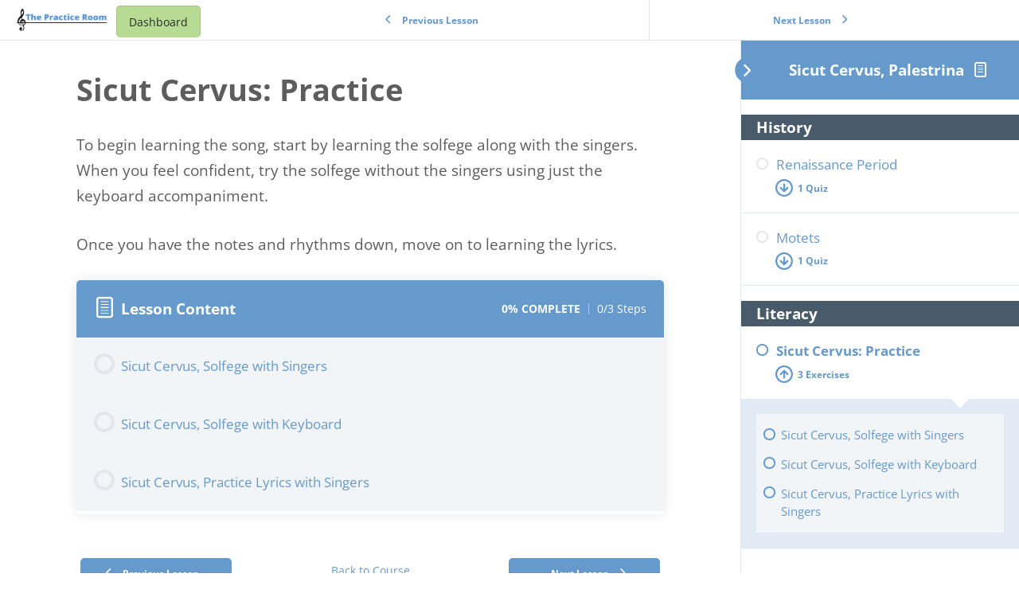

--- FILE ---
content_type: text/html; charset=UTF-8
request_url: https://thepracticeroom.net/courses/sicut-cervus-palestrina/lessons/sicut-cervus-practice/
body_size: 17340
content:
<!DOCTYPE html>
<html lang="en-US">
	<head>
		<meta charset="UTF-8">
		<meta name="viewport" content="width=device-width, initial-scale=1">
		<link rel="profile" href="http://gmpg.org/xfn/11">
		<title>Sicut Cervus: Practice</title>
<meta name='robots' content='max-image-preview:large' />
	<style>img:is([sizes="auto" i], [sizes^="auto," i]) { contain-intrinsic-size: 3000px 1500px }</style>
	
            <script data-no-defer="1" data-ezscrex="false" data-cfasync="false" data-pagespeed-no-defer data-cookieconsent="ignore">
                var ctPublicFunctions = {"_ajax_nonce":"32102c6b53","_rest_nonce":"c9d0c44767","_ajax_url":"\/wp-admin\/admin-ajax.php","_rest_url":"https:\/\/thepracticeroom.net\/wp-json\/","data__cookies_type":"none","data__ajax_type":"rest","data__bot_detector_enabled":1,"data__frontend_data_log_enabled":1,"cookiePrefix":"","wprocket_detected":false,"host_url":"thepracticeroom.net","text__ee_click_to_select":"Click to select the whole data","text__ee_original_email":"The complete one is","text__ee_got_it":"Got it","text__ee_blocked":"Blocked","text__ee_cannot_connect":"Cannot connect","text__ee_cannot_decode":"Can not decode email. Unknown reason","text__ee_email_decoder":"CleanTalk email decoder","text__ee_wait_for_decoding":"The magic is on the way!","text__ee_decoding_process":"Please wait a few seconds while we decode the contact data."}
            </script>
        
            <script data-no-defer="1" data-ezscrex="false" data-cfasync="false" data-pagespeed-no-defer data-cookieconsent="ignore">
                var ctPublic = {"_ajax_nonce":"32102c6b53","settings__forms__check_internal":0,"settings__forms__check_external":0,"settings__forms__force_protection":0,"settings__forms__search_test":1,"settings__forms__wc_add_to_cart":0,"settings__data__bot_detector_enabled":1,"settings__sfw__anti_crawler":0,"blog_home":"https:\/\/thepracticeroom.net\/","pixel__setting":"3","pixel__enabled":true,"pixel__url":"https:\/\/moderate4-v4.cleantalk.org\/pixel\/c8427308082db48fb7c4ff3f54828457.gif","data__email_check_before_post":1,"data__email_check_exist_post":0,"data__cookies_type":"none","data__key_is_ok":false,"data__visible_fields_required":true,"wl_brandname":"Anti-Spam by CleanTalk","wl_brandname_short":"CleanTalk","ct_checkjs_key":"32da95edfe1c5ae05acba64d24601d74139decafbe9cce4443e0534d0e255b9d","emailEncoderPassKey":"8fbf4eef1c78bcbc91c271010289caf5","bot_detector_forms_excluded":"W10=","advancedCacheExists":false,"varnishCacheExists":false,"wc_ajax_add_to_cart":false}
            </script>
        <link rel='dns-prefetch' href='//fd.cleantalk.org' />
<link rel='dns-prefetch' href='//js.stripe.com' />
<link rel='dns-prefetch' href='//stats.wp.com' />
<link rel='dns-prefetch' href='//fonts.googleapis.com' />
<link rel="alternate" type="application/rss+xml" title=" &raquo; Feed" href="https://thepracticeroom.net/feed/" />
<link rel="alternate" type="application/rss+xml" title=" &raquo; Comments Feed" href="https://thepracticeroom.net/comments/feed/" />
<script type="text/javascript">
/* <![CDATA[ */
window._wpemojiSettings = {"baseUrl":"https:\/\/s.w.org\/images\/core\/emoji\/16.0.1\/72x72\/","ext":".png","svgUrl":"https:\/\/s.w.org\/images\/core\/emoji\/16.0.1\/svg\/","svgExt":".svg","source":{"concatemoji":"https:\/\/thepracticeroom.net\/wp-includes\/js\/wp-emoji-release.min.js?ver=6.8.3"}};
/*! This file is auto-generated */
!function(s,n){var o,i,e;function c(e){try{var t={supportTests:e,timestamp:(new Date).valueOf()};sessionStorage.setItem(o,JSON.stringify(t))}catch(e){}}function p(e,t,n){e.clearRect(0,0,e.canvas.width,e.canvas.height),e.fillText(t,0,0);var t=new Uint32Array(e.getImageData(0,0,e.canvas.width,e.canvas.height).data),a=(e.clearRect(0,0,e.canvas.width,e.canvas.height),e.fillText(n,0,0),new Uint32Array(e.getImageData(0,0,e.canvas.width,e.canvas.height).data));return t.every(function(e,t){return e===a[t]})}function u(e,t){e.clearRect(0,0,e.canvas.width,e.canvas.height),e.fillText(t,0,0);for(var n=e.getImageData(16,16,1,1),a=0;a<n.data.length;a++)if(0!==n.data[a])return!1;return!0}function f(e,t,n,a){switch(t){case"flag":return n(e,"\ud83c\udff3\ufe0f\u200d\u26a7\ufe0f","\ud83c\udff3\ufe0f\u200b\u26a7\ufe0f")?!1:!n(e,"\ud83c\udde8\ud83c\uddf6","\ud83c\udde8\u200b\ud83c\uddf6")&&!n(e,"\ud83c\udff4\udb40\udc67\udb40\udc62\udb40\udc65\udb40\udc6e\udb40\udc67\udb40\udc7f","\ud83c\udff4\u200b\udb40\udc67\u200b\udb40\udc62\u200b\udb40\udc65\u200b\udb40\udc6e\u200b\udb40\udc67\u200b\udb40\udc7f");case"emoji":return!a(e,"\ud83e\udedf")}return!1}function g(e,t,n,a){var r="undefined"!=typeof WorkerGlobalScope&&self instanceof WorkerGlobalScope?new OffscreenCanvas(300,150):s.createElement("canvas"),o=r.getContext("2d",{willReadFrequently:!0}),i=(o.textBaseline="top",o.font="600 32px Arial",{});return e.forEach(function(e){i[e]=t(o,e,n,a)}),i}function t(e){var t=s.createElement("script");t.src=e,t.defer=!0,s.head.appendChild(t)}"undefined"!=typeof Promise&&(o="wpEmojiSettingsSupports",i=["flag","emoji"],n.supports={everything:!0,everythingExceptFlag:!0},e=new Promise(function(e){s.addEventListener("DOMContentLoaded",e,{once:!0})}),new Promise(function(t){var n=function(){try{var e=JSON.parse(sessionStorage.getItem(o));if("object"==typeof e&&"number"==typeof e.timestamp&&(new Date).valueOf()<e.timestamp+604800&&"object"==typeof e.supportTests)return e.supportTests}catch(e){}return null}();if(!n){if("undefined"!=typeof Worker&&"undefined"!=typeof OffscreenCanvas&&"undefined"!=typeof URL&&URL.createObjectURL&&"undefined"!=typeof Blob)try{var e="postMessage("+g.toString()+"("+[JSON.stringify(i),f.toString(),p.toString(),u.toString()].join(",")+"));",a=new Blob([e],{type:"text/javascript"}),r=new Worker(URL.createObjectURL(a),{name:"wpTestEmojiSupports"});return void(r.onmessage=function(e){c(n=e.data),r.terminate(),t(n)})}catch(e){}c(n=g(i,f,p,u))}t(n)}).then(function(e){for(var t in e)n.supports[t]=e[t],n.supports.everything=n.supports.everything&&n.supports[t],"flag"!==t&&(n.supports.everythingExceptFlag=n.supports.everythingExceptFlag&&n.supports[t]);n.supports.everythingExceptFlag=n.supports.everythingExceptFlag&&!n.supports.flag,n.DOMReady=!1,n.readyCallback=function(){n.DOMReady=!0}}).then(function(){return e}).then(function(){var e;n.supports.everything||(n.readyCallback(),(e=n.source||{}).concatemoji?t(e.concatemoji):e.wpemoji&&e.twemoji&&(t(e.twemoji),t(e.wpemoji)))}))}((window,document),window._wpemojiSettings);
/* ]]> */
</script>

<link rel='stylesheet' id='learndash-front-css' href='//thepracticeroom.net/wp-content/plugins/sfwd-lms/themes/ld30/assets/css/learndash.min.css?ver=4.8.0' type='text/css' media='all' />
<style id='learndash-front-inline-css' type='text/css'>
		.learndash-wrapper .ld-item-list .ld-item-list-item.ld-is-next,
		.learndash-wrapper .wpProQuiz_content .wpProQuiz_questionListItem label:focus-within {
			border-color: #6699cc;
		}

		/*
		.learndash-wrapper a:not(.ld-button):not(#quiz_continue_link):not(.ld-focus-menu-link):not(.btn-blue):not(#quiz_continue_link):not(.ld-js-register-account):not(#ld-focus-mode-course-heading):not(#btn-join):not(.ld-item-name):not(.ld-table-list-item-preview):not(.ld-lesson-item-preview-heading),
		 */

		.learndash-wrapper .ld-breadcrumbs a,
		.learndash-wrapper .ld-lesson-item.ld-is-current-lesson .ld-lesson-item-preview-heading,
		.learndash-wrapper .ld-lesson-item.ld-is-current-lesson .ld-lesson-title,
		.learndash-wrapper .ld-primary-color-hover:hover,
		.learndash-wrapper .ld-primary-color,
		.learndash-wrapper .ld-primary-color-hover:hover,
		.learndash-wrapper .ld-primary-color,
		.learndash-wrapper .ld-tabs .ld-tabs-navigation .ld-tab.ld-active,
		.learndash-wrapper .ld-button.ld-button-transparent,
		.learndash-wrapper .ld-button.ld-button-reverse,
		.learndash-wrapper .ld-icon-certificate,
		.learndash-wrapper .ld-login-modal .ld-login-modal-login .ld-modal-heading,
		#wpProQuiz_user_content a,
		.learndash-wrapper .ld-item-list .ld-item-list-item a.ld-item-name:hover,
		.learndash-wrapper .ld-focus-comments__heading-actions .ld-expand-button,
		.learndash-wrapper .ld-focus-comments__heading a,
		.learndash-wrapper .ld-focus-comments .comment-respond a,
		.learndash-wrapper .ld-focus-comment .ld-comment-reply a.comment-reply-link:hover,
		.learndash-wrapper .ld-expand-button.ld-button-alternate {
			color: #6699cc !important;
		}

		.learndash-wrapper .ld-focus-comment.bypostauthor>.ld-comment-wrapper,
		.learndash-wrapper .ld-focus-comment.role-group_leader>.ld-comment-wrapper,
		.learndash-wrapper .ld-focus-comment.role-administrator>.ld-comment-wrapper {
			background-color:rgba(102, 153, 204, 0.03) !important;
		}


		.learndash-wrapper .ld-primary-background,
		.learndash-wrapper .ld-tabs .ld-tabs-navigation .ld-tab.ld-active:after {
			background: #6699cc !important;
		}



		.learndash-wrapper .ld-course-navigation .ld-lesson-item.ld-is-current-lesson .ld-status-incomplete,
		.learndash-wrapper .ld-focus-comment.bypostauthor:not(.ptype-sfwd-assignment) >.ld-comment-wrapper>.ld-comment-avatar img,
		.learndash-wrapper .ld-focus-comment.role-group_leader>.ld-comment-wrapper>.ld-comment-avatar img,
		.learndash-wrapper .ld-focus-comment.role-administrator>.ld-comment-wrapper>.ld-comment-avatar img {
			border-color: #6699cc !important;
		}



		.learndash-wrapper .ld-loading::before {
			border-top:3px solid #6699cc !important;
		}

		.learndash-wrapper .ld-button:hover:not(.learndash-link-previous-incomplete):not(.ld-button-transparent),
		#learndash-tooltips .ld-tooltip:after,
		#learndash-tooltips .ld-tooltip,
		.learndash-wrapper .ld-primary-background,
		.learndash-wrapper .btn-join,
		.learndash-wrapper #btn-join,
		.learndash-wrapper .ld-button:not(.ld-button-reverse):not(.learndash-link-previous-incomplete):not(.ld-button-transparent),
		.learndash-wrapper .ld-expand-button,
		.learndash-wrapper .wpProQuiz_content .wpProQuiz_button:not(.wpProQuiz_button_reShowQuestion):not(.wpProQuiz_button_restartQuiz),
		.learndash-wrapper .wpProQuiz_content .wpProQuiz_button2,
		.learndash-wrapper .ld-focus .ld-focus-sidebar .ld-course-navigation-heading,
		.learndash-wrapper .ld-focus .ld-focus-sidebar .ld-focus-sidebar-trigger,
		.learndash-wrapper .ld-focus-comments .form-submit #submit,
		.learndash-wrapper .ld-login-modal input[type='submit'],
		.learndash-wrapper .ld-login-modal .ld-login-modal-register,
		.learndash-wrapper .wpProQuiz_content .wpProQuiz_certificate a.btn-blue,
		.learndash-wrapper .ld-focus .ld-focus-header .ld-user-menu .ld-user-menu-items a,
		#wpProQuiz_user_content table.wp-list-table thead th,
		#wpProQuiz_overlay_close,
		.learndash-wrapper .ld-expand-button.ld-button-alternate .ld-icon {
			background-color: #6699cc !important;
		}

		.learndash-wrapper .ld-focus .ld-focus-header .ld-user-menu .ld-user-menu-items:before {
			border-bottom-color: #6699cc !important;
		}

		.learndash-wrapper .ld-button.ld-button-transparent:hover {
			background: transparent !important;
		}

		.learndash-wrapper .ld-focus .ld-focus-header .sfwd-mark-complete .learndash_mark_complete_button,
		.learndash-wrapper .ld-focus .ld-focus-header #sfwd-mark-complete #learndash_mark_complete_button,
		.learndash-wrapper .ld-button.ld-button-transparent,
		.learndash-wrapper .ld-button.ld-button-alternate,
		.learndash-wrapper .ld-expand-button.ld-button-alternate {
			background-color:transparent !important;
		}

		.learndash-wrapper .ld-focus-header .ld-user-menu .ld-user-menu-items a,
		.learndash-wrapper .ld-button.ld-button-reverse:hover,
		.learndash-wrapper .ld-alert-success .ld-alert-icon.ld-icon-certificate,
		.learndash-wrapper .ld-alert-warning .ld-button:not(.learndash-link-previous-incomplete),
		.learndash-wrapper .ld-primary-background.ld-status {
			color:white !important;
		}

		.learndash-wrapper .ld-status.ld-status-unlocked {
			background-color: rgba(102,153,204,0.2) !important;
			color: #6699cc !important;
		}

		.learndash-wrapper .wpProQuiz_content .wpProQuiz_addToplist {
			background-color: rgba(102,153,204,0.1) !important;
			border: 1px solid #6699cc !important;
		}

		.learndash-wrapper .wpProQuiz_content .wpProQuiz_toplistTable th {
			background: #6699cc !important;
		}

		.learndash-wrapper .wpProQuiz_content .wpProQuiz_toplistTrOdd {
			background-color: rgba(102,153,204,0.1) !important;
		}

		.learndash-wrapper .wpProQuiz_content .wpProQuiz_reviewDiv li.wpProQuiz_reviewQuestionTarget {
			background-color: #6699cc !important;
		}
		.learndash-wrapper .wpProQuiz_content .wpProQuiz_time_limit .wpProQuiz_progress {
			background-color: #6699cc !important;
		}
		
		.learndash-wrapper #quiz_continue_link,
		.learndash-wrapper .ld-secondary-background,
		.learndash-wrapper .learndash_mark_complete_button,
		.learndash-wrapper #learndash_mark_complete_button,
		.learndash-wrapper .ld-status-complete,
		.learndash-wrapper .ld-alert-success .ld-button,
		.learndash-wrapper .ld-alert-success .ld-alert-icon {
			background-color: #99cc66 !important;
		}

		.learndash-wrapper .wpProQuiz_content a#quiz_continue_link {
			background-color: #99cc66 !important;
		}

		.learndash-wrapper .course_progress .sending_progress_bar {
			background: #99cc66 !important;
		}

		.learndash-wrapper .wpProQuiz_content .wpProQuiz_button_reShowQuestion:hover, .learndash-wrapper .wpProQuiz_content .wpProQuiz_button_restartQuiz:hover {
			background-color: #99cc66 !important;
			opacity: 0.75;
		}

		.learndash-wrapper .ld-secondary-color-hover:hover,
		.learndash-wrapper .ld-secondary-color,
		.learndash-wrapper .ld-focus .ld-focus-header .sfwd-mark-complete .learndash_mark_complete_button,
		.learndash-wrapper .ld-focus .ld-focus-header #sfwd-mark-complete #learndash_mark_complete_button,
		.learndash-wrapper .ld-focus .ld-focus-header .sfwd-mark-complete:after {
			color: #99cc66 !important;
		}

		.learndash-wrapper .ld-secondary-in-progress-icon {
			border-left-color: #99cc66 !important;
			border-top-color: #99cc66 !important;
		}

		.learndash-wrapper .ld-alert-success {
			border-color: #99cc66;
			background-color: transparent !important;
			color: #99cc66;
		}

		.learndash-wrapper .wpProQuiz_content .wpProQuiz_reviewQuestion li.wpProQuiz_reviewQuestionSolved,
		.learndash-wrapper .wpProQuiz_content .wpProQuiz_box li.wpProQuiz_reviewQuestionSolved {
			background-color: #99cc66 !important;
		}

		.learndash-wrapper .wpProQuiz_content  .wpProQuiz_reviewLegend span.wpProQuiz_reviewColor_Answer {
			background-color: #99cc66 !important;
		}

		
		.learndash-wrapper .ld-alert-warning {
			background-color:transparent;
		}

		.learndash-wrapper .ld-status-waiting,
		.learndash-wrapper .ld-alert-warning .ld-alert-icon {
			background-color: #9c3136 !important;
		}

		.learndash-wrapper .ld-tertiary-color-hover:hover,
		.learndash-wrapper .ld-tertiary-color,
		.learndash-wrapper .ld-alert-warning {
			color: #9c3136 !important;
		}

		.learndash-wrapper .ld-tertiary-background {
			background-color: #9c3136 !important;
		}

		.learndash-wrapper .ld-alert-warning {
			border-color: #9c3136 !important;
		}

		.learndash-wrapper .ld-tertiary-background,
		.learndash-wrapper .ld-alert-warning .ld-alert-icon {
			color:white !important;
		}

		.learndash-wrapper .wpProQuiz_content .wpProQuiz_reviewQuestion li.wpProQuiz_reviewQuestionReview,
		.learndash-wrapper .wpProQuiz_content .wpProQuiz_box li.wpProQuiz_reviewQuestionReview {
			background-color: #9c3136 !important;
		}

		.learndash-wrapper .wpProQuiz_content  .wpProQuiz_reviewLegend span.wpProQuiz_reviewColor_Review {
			background-color: #9c3136 !important;
		}

				.learndash-wrapper .ld-focus .ld-focus-main .ld-focus-content {
			max-width: 1180px;
		}
		

            

                                    .ld-course-list-items .ld_course_grid .thumbnail.course .ld_course_grid_price.ribbon-enrolled,
                    .ld-course-list-items .ld_course_grid .thumbnail.course a.btn-primary {
                        background: #6699cc;
                        border-color: #6699cc;
                    }
                    .ld-course-list-items .ld_course_grid .thumbnail.course .ld_course_grid_price.ribbon-enrolled:before {
                        border-top-color: #6699cc;
                        border-right-color: #6699cc;
                    }
                                    .ld-course-list-items .ld_course_grid .thumbnail.course .ld_course_grid_price {
                        background-color: #99cc66;
                    }
                    .ld-course-list-items .ld_course_grid .thumbnail.course .ld_course_grid_price:before {
                        border-top-color: #99cc66;
                        border-right-color: #99cc66;
                    }
                                    .learndash-wrapper .ld-status {
                        border-radius: 3px;
                    }
                                    .learndash-wrapper.ldvc-login .ld-login-modal-login,
                    .learndash-wrapper.ldvc-login .ld-login-modal-register,
                    .learndash-wrapper .wpProQuiz_content .wpProQuiz_questionListItem label,
                    .learndash-wrapper .ld-topic-status,
                    .learndash-wrapper .ld-course-status.ld-course-status-enrolled,
                    .learndash-wrapper .ld-course-status,
                    .learndash-wrapper .ld-course-navigation .ld-lesson-item-expanded,
                    .learndash-wrapper .ld-table-list,
                    .learndash-wrapper .ld-progress .ld-progress-bar,
                    .learndash-wrapper .ld-item-list .ld-item-list-item {
                        border-radius: 5px;
                    }

                    .learndash-wrapper.lds-course-list.lds-course-list-grid-banners .ld-item-list .ld-item-list-item {
                        overflow: hidden;
                    }

                
                    .ld-course-list-items .ld_course_grid .thumbnail.course a.btn-primary,
                    .learndash-wrapper .ld-focus-comments .form-submit #submit,
                    .learndash-wrapper .btn-join,
                    .learndash-wrapper .wpProQuiz_content #btn-join,
                    .learndash-wrapper #quiz_continue_link,
                    .learndash-wrapper .wpProQuiz_content .wpProQuiz_button,
                    .learndash-wrapper .wpProQuiz_content .wpProQuiz_button2,
                    .learndash-wrapper .sfwd_lms_mark_complete,
                    .learndash-wrapper #sfwd_lms_mark_complete,
                    .learndash-wrapper .sfwd_lms_mark_complete input[type="submit"],
                    .learndash-wrapper #sfwd_lms_mark_complete input[type="submit"],
                    .learndash-wrapper .ld-button,
                    .learndash-wrapper .wpProQuiz_content a#quiz_continue_link,
                    .learndash-wrapper .lds-btn,
                    .learndash-wrapper .ld-expand-button {
                        border-radius: 5px;
                    }
                
                    /*
                    .learndash-wrapper .ld-item-list-item-preview  */

                    .learndash-wrapper .ld-item-list .ld-item-list-item .ld-item-list-item-expanded::before,
                    .learndash-wrapper .ld-item-list-item:not(.ld-item-list-item-course) {
                        background: #f2f2f7;
                    }

                 
                    .learndash-wrapper .ld-lesson-item-section-heading,
                    .learndash-wrapper .ld-item-list-section-heading {
                        color: #ffffff;
                    }

                
                    .learndash-wrapper .ld-lesson-item-section-heading,
                    .learndash-wrapper .ld-item-list-section-heading {
                        background: #495a6a;
                        padding: 10px 20px;
                    }

                
                    .learndash-wrapper .ld-topic-title,
                    .learndash-wrapper .ld-lesson-title,
                    .learndash-wrapper .ld-item-title {
                        color: #6699cc;
                    }

                
                    .learndash-wrapper .wpProQuiz_content .wpProQuiz_questionListItem label,
                    .learndash-wrapper .ld-table-list .ld-table-list-item,
                    .learndash-wrapper .ld-content-actions,
                    .learndash-wrapper .ld-table-list.ld-no-pagination,
                    .learndash-wrapper .ld-table-list .ld-table-list-items,
                    .learndash-wrapper .ld-assignment-list .ld-table-list-footer,
                    .learndash-wrapper .ld-item-list .ld-item-list-item {
                        border-color: transparent;
                    }

                    .learndash-wrapper .ld-table-list .ld-table-list-footer {
                        border-color: transparent;
                    }

                
                    .learndash-wrapper .wpProQuiz_content .wpProQuiz_questionListItem label,
                    .learndash-wrapper .ld-table-list .ld-table-list-items,
                    .learndash-wrapper .ld-item-list .ld-item-list-item {
                        border-width: 2px;
                    }

                    .learndash-wrapper .ld-table-list .ld-table-list-footer {
                        border-bottom-style: solid;
                        border-bottom-width: 2px;
                    }

                    .learndash-wrapper .ld-assignment-list.ld-table-list .ld-table-list-footer {
                        border-width: 2px;
                        border-style: solid;
                        border-top: 0;
                    }

                
                    .learndash-wrapper .ld-user-status.ld-is-widget .ld-item-list .ld-item-list-item {
                        box-shadow: none;
                    }

                    .learndash-wrapper .ld-assignment-list,
                    .learndash-wrapper .ld-table-list.ld-topic-list,
                    .learndash-wrapper .ld-item-list .ld-item-list-item  {
                                                        box-shadow: 0 0 15px rgba(0,0,0,0.1);
                                                    }

                
                    .learndash-wrapper .ld-item-list .ld-item-list-item {
                        margin-bottom: 0px;
                    }

                
                    .learndash-wrapper .ld-table-list-items,
                    .learndash-wrapper .ld-item-list-item-expanded {
                        background: #f2f5f7 !important;
                    }

                
                    .learndash-wrapper .wpProQuiz_graded_points, .learndash-wrapper .wpProQuiz_points,
                    .learndash-wrapper .ld-item-list .ld-item-list-item .ld-item-list-item-expanded .ld-progress,
                    .learndash-wrapper .ld-breadcrumbs,
                    .learndash-wrapper .ld-topic-status,
                    .learndash-wrapper .ld-course-navigation .ld-pagination .ld-pages,
                    .learndash-wrapper .ld-course-status.ld-course-status-not-enrolled,
                    .learndash-wrapper .wpProQuiz_graded_points,
                    .learndash-wrapper .wpProQuiz_points,
                    .learndash-wrapper .ld-focus .ld-focus-sidebar .ld-course-navigation .ld-topic-list.ld-table-list,
                    .learndash-wrapper .ld-table-list .ld-table-list-footer,
                    .learndash-wrapper .ld-pagination .ld-pages,
                    .learndash-wrapper.learndash-widget .ld-progress .ld-progress-bar,
                    .learndash-wrapper .ld-tabs .ld-tabs-navigation::after,
                    .learndash-wrapper .ld-course-status.ld-course-status-enrolled {
                        background: #e2ebf5;
                    }

                                        .learndash-wrapper .wpProQuiz_graded_points,
                    .learndash-wrapper .wpProQuiz_points {
                        border-color: #e2ebf5                    }

                    .learndash-wrapper .ld-focus .ld-focus-sidebar,
                    .learndash-wrapper .ld-focus .ld-focus-sidebar .ld-course-navigation .ld-lesson-item,
                    .learndash-wrapper .ld-course-navigation .ld-lesson-item,
                    .learndash-wrapper .ld-course-navigation .ld-course-navigation-heading {
                        border-color: #e2ebf5;
                    }

                
                    .learndash-wrapper .ld-course-navigation .ld-pagination .ld-pages,
                    .learndash-wrapper .ld-course-navigation .ld-pagination .ld-pages a,
                    .learndash-wrapper .ld-course-navigation .ld-pagination .ld-pages span,
                    .learndash-wrapper .ld-course-status.ld-course-status-not-enrolled .ld-course-status-price,
                    .learndash-wrapper .ld-course-status.ld-course-status-not-enrolled .ld-course-status-label,
                    .learndash-wrapper .ld-tabs .ld-tabs-navigation .ld-tab,
                    .learndash-wrapper .ld-pagination,
                    .learndash-wrapper .ld-item-list .ld-item-list-item .ld-item-title .ld-item-components {
                        color: #686e71 !important;
                    }

                

            .learndash-wrapper {
            font-size: inherit;
            line-height: inherit;
        }
    
        .learndash-wrapper .ld-item-list.ld-course-list .ld-lesson-section-heading,
        .learndash-wrapper .ld-item-list.ld-lesson-list .ld-lesson-section-heading {
            font-size: px;
        }

    
        .learndash-wrapper .ld-pagination .ld-pages,
        .learndash-wrapper #sfwd_lms_mark_complete,
        .learndash-wrapper .ld-button,
        .learndash-wrapper .ld-expand-button {
            font-size: 12px;
        }

    
            .learndash-wrapper {
                font-family: "Open Sans";
            }

    
        .learndash-wrapper .ld-item-list.ld-course-list .ld-lesson-section-heading,
        .learndash-wrapper .ld-item-list.ld-lesson-list .ld-lesson-section-heading,
        .learndash-wrapper .ld-course-navigation .ld-lesson-item-section-heading .ld-lesson-section-heading,
        .learndash-wrapper .ld-item-list.ld-course-list .ld-section-heading h2,
        .learndash-wrapper .ld-item-list.ld-lesson-list .ld-section-heading h2 {
            font-family: "Open Sans";
        }

    




    .ld-icon.ld-icon-checkmark:not(.fa)::before{
                content: "";
            }.ld-icon.ld-icon-quiz:not(.fa)::before{
                content: "";
            }.ld-icon.ld-icon-arrow-down:not(.fa)::before{
                content: "";
            }






    
        .learndash-wrapper.lds-template-expanded .ld-table-list-item-preview.learndash-complete::before,
        .learndash-wrapper.lds-template-expanded .ld-table-list-item-preview.learndash-complete::after, 
        .learndash-wrapper.lds-template-expanded .ld-course-navigation .learndash-complete + .ld-lesson-item-section-heading .ld-lesson-section-heading::after,
        .learndash-wrapper.lds-template-expanded .ld-quiz-complete .ld-icon-quiz,
        .learndash-wrapper.lds-template-expanded .ld-item-list-item.learndash-complete + .ld-item-list-section-heading .ld-lesson-section-heading::before,
        .learndash-wrapper.lds-template-expanded .ld-item-list-section-heading::after,
        .ld-table-list.ld-topic-list .learndash-complete .ld-table-list-item-preview::before,
        .ld-table-list.ld-topic-list .learndash-complete .ld-table-list-item-preview::after,
        .learndash-wrapper.lds-template-expanded .learndash-complete .ld-item-list-item-expanded .ld-table-list-item-preview::before,
        .learndash-wrapper.lds-template-expanded .ld-lesson-item.learndash-complete::after,
        .learndash-wrapper.lds-template-expanded .ld-course-navigation .ld-lesson-item.learndash-complete::after,
        .learndash-wrapper.lds-template-expanded .ld-item-list .ld-item-list-item.learndash-complete::after,
        .learndash-wrapper.lds-template-expanded .ld-lesson-item.learndash-complete::before,
        .learndash-wrapper.lds-template-expanded .ld-item-list .learndash-complete .ld-item-list-item::after {
            background: #99cc66 !important;
        }

    




    
        .learndash-wrapper .wpProQuiz_content .wpProQuiz_response {
             background: transparent;
             padding: 0;
             min-height: inherit;
             border: 0;
        }

        .learndash-wrapper .wpProQuiz_correct {
            border: 0 !important;
            padding: 25px;
           border-radius: 6px;
            background-color: #99cc66 !important
        }

    
        .learndash-wrapper .wpProQuiz_correct > .wpProQuiz_response,
        .learndash-wrapper .wpProQuiz_correct {
            color: #292929 !important
        }

             .learndash-wrapper .wpProQuiz_content .wpProQuiz_response {
              background: transparent;
              padding: 0;
              min-height: inherit;
              border: 0;
         }

        .learndash-wrapper .wpProQuiz_incorrect {
            border: 0 !important;
            padding: 25px;
            border-radius: 6px;
            background-color: #c85651  !important;
        }

            .learndash-wrapper .wpProQuiz_incorrect > .wpProQuiz_response,
        .learndash-wrapper .wpProQuiz_incorrect {
            color: #292929 !important;
        }
            .learndash-wrapper .wpProQuiz_content .wpProQuiz_questionListItem textarea.wpProQuiz_questionEssay,
        .learndash-wrapper .wpProQuiz_content .wpProQuiz_questionList[data-type=assessment_answer] .wpProQuiz_questionListItem,
        .learndash-wrapper .wpProQuiz_content .wpProQuiz_questionListItem .wpProQuiz_sortable,
        .learndash-wrapper .wpProQuiz_content .wpProQuiz_questionListItem label {
            background-color: #f2f2f2 !important
        }
            .learndash-wrapper .wpProQuiz_content .wpProQuiz_questionListItem textarea.wpProQuiz_questionEssay,
        .learndash-wrapper .wpProQuiz_content .wpProQuiz_questionList[data-type=assessment_answer] .wpProQuiz_questionListItem,
        .learndash-wrapper .wpProQuiz_content .wpProQuiz_questionListItem .wpProQuiz_sortable,
        .learndash-wrapper .wpProQuiz_content .wpProQuiz_questionListItem label {
            color: #292929 !important
        }
    


        .ld-user-welcome-text {
            display: none;
        }

    
        .ld-focus-header .ld-progress-bar {
            display: none;
        }

    
.ld-focus.ld-focus-sidebar-collapsed .ld-focus-sidebar-trigger .ld-icon-arrow-right {
     background-color: #6699cc !important;
}

            .learndash-wrapper .ld-breadcrumbs,
        .learndash-wrapper .ld-course-status.ld-course-status-enrolled {
            display: none;
        }
            .learndash-wrapper .ld-profile-stat-points,
        .learndash-wrapper .ld-table-list-column-points {
            display: none;
        }
    

            

        
</style>
<link rel='stylesheet' id='ldvc-css' href='https://thepracticeroom.net/wp-content/plugins/ld-visual-customizer/assets/css/ldvc.css?ver=2.3.16' type='text/css' media='all' />
<link rel='stylesheet' id='Open Sans-css' href='https://fonts.googleapis.com/css?family=Open+Sans%3A300%3A300italic%3Aregular%3Aitalic%3A600%3A600italic%3A700%3A700italic%3A800%3A800italic&#038;ver=6.8.3' type='text/css' media='all' />
<style id='wp-emoji-styles-inline-css' type='text/css'>

	img.wp-smiley, img.emoji {
		display: inline !important;
		border: none !important;
		box-shadow: none !important;
		height: 1em !important;
		width: 1em !important;
		margin: 0 0.07em !important;
		vertical-align: -0.1em !important;
		background: none !important;
		padding: 0 !important;
	}
</style>
<link rel='stylesheet' id='wp-block-library-css' href='https://thepracticeroom.net/wp-includes/css/dist/block-library/style.min.css?ver=6.8.3' type='text/css' media='all' />
<style id='classic-theme-styles-inline-css' type='text/css'>
/*! This file is auto-generated */
.wp-block-button__link{color:#fff;background-color:#32373c;border-radius:9999px;box-shadow:none;text-decoration:none;padding:calc(.667em + 2px) calc(1.333em + 2px);font-size:1.125em}.wp-block-file__button{background:#32373c;color:#fff;text-decoration:none}
</style>
<style id='wppb-edit-profile-style-inline-css' type='text/css'>


</style>
<style id='wppb-login-style-inline-css' type='text/css'>


</style>
<style id='wppb-recover-password-style-inline-css' type='text/css'>


</style>
<style id='wppb-register-style-inline-css' type='text/css'>


</style>
<link rel='stylesheet' id='mediaelement-css' href='https://thepracticeroom.net/wp-includes/js/mediaelement/mediaelementplayer-legacy.min.css?ver=4.2.17' type='text/css' media='all' />
<link rel='stylesheet' id='wp-mediaelement-css' href='https://thepracticeroom.net/wp-includes/js/mediaelement/wp-mediaelement.min.css?ver=6.8.3' type='text/css' media='all' />
<style id='jetpack-sharing-buttons-style-inline-css' type='text/css'>
.jetpack-sharing-buttons__services-list{display:flex;flex-direction:row;flex-wrap:wrap;gap:0;list-style-type:none;margin:5px;padding:0}.jetpack-sharing-buttons__services-list.has-small-icon-size{font-size:12px}.jetpack-sharing-buttons__services-list.has-normal-icon-size{font-size:16px}.jetpack-sharing-buttons__services-list.has-large-icon-size{font-size:24px}.jetpack-sharing-buttons__services-list.has-huge-icon-size{font-size:36px}@media print{.jetpack-sharing-buttons__services-list{display:none!important}}.editor-styles-wrapper .wp-block-jetpack-sharing-buttons{gap:0;padding-inline-start:0}ul.jetpack-sharing-buttons__services-list.has-background{padding:1.25em 2.375em}
</style>
<link rel='stylesheet' id='ulgm-gutenberg-blocks-css' href='https://thepracticeroom.net/wp-content/plugins/uncanny-learndash-groups/src/blocks/dist/index.css?ver=5.3' type='text/css' media='all' />
<link rel='stylesheet' id='edd-blocks-css' href='https://thepracticeroom.net/wp-content/plugins/easy-digital-downloads/includes/blocks/assets/css/edd-blocks.css?ver=3.6.4' type='text/css' media='all' />
<style id='global-styles-inline-css' type='text/css'>
:root{--wp--preset--aspect-ratio--square: 1;--wp--preset--aspect-ratio--4-3: 4/3;--wp--preset--aspect-ratio--3-4: 3/4;--wp--preset--aspect-ratio--3-2: 3/2;--wp--preset--aspect-ratio--2-3: 2/3;--wp--preset--aspect-ratio--16-9: 16/9;--wp--preset--aspect-ratio--9-16: 9/16;--wp--preset--color--black: #000000;--wp--preset--color--cyan-bluish-gray: #abb8c3;--wp--preset--color--white: #ffffff;--wp--preset--color--pale-pink: #f78da7;--wp--preset--color--vivid-red: #cf2e2e;--wp--preset--color--luminous-vivid-orange: #ff6900;--wp--preset--color--luminous-vivid-amber: #fcb900;--wp--preset--color--light-green-cyan: #7bdcb5;--wp--preset--color--vivid-green-cyan: #00d084;--wp--preset--color--pale-cyan-blue: #8ed1fc;--wp--preset--color--vivid-cyan-blue: #0693e3;--wp--preset--color--vivid-purple: #9b51e0;--wp--preset--gradient--vivid-cyan-blue-to-vivid-purple: linear-gradient(135deg,rgba(6,147,227,1) 0%,rgb(155,81,224) 100%);--wp--preset--gradient--light-green-cyan-to-vivid-green-cyan: linear-gradient(135deg,rgb(122,220,180) 0%,rgb(0,208,130) 100%);--wp--preset--gradient--luminous-vivid-amber-to-luminous-vivid-orange: linear-gradient(135deg,rgba(252,185,0,1) 0%,rgba(255,105,0,1) 100%);--wp--preset--gradient--luminous-vivid-orange-to-vivid-red: linear-gradient(135deg,rgba(255,105,0,1) 0%,rgb(207,46,46) 100%);--wp--preset--gradient--very-light-gray-to-cyan-bluish-gray: linear-gradient(135deg,rgb(238,238,238) 0%,rgb(169,184,195) 100%);--wp--preset--gradient--cool-to-warm-spectrum: linear-gradient(135deg,rgb(74,234,220) 0%,rgb(151,120,209) 20%,rgb(207,42,186) 40%,rgb(238,44,130) 60%,rgb(251,105,98) 80%,rgb(254,248,76) 100%);--wp--preset--gradient--blush-light-purple: linear-gradient(135deg,rgb(255,206,236) 0%,rgb(152,150,240) 100%);--wp--preset--gradient--blush-bordeaux: linear-gradient(135deg,rgb(254,205,165) 0%,rgb(254,45,45) 50%,rgb(107,0,62) 100%);--wp--preset--gradient--luminous-dusk: linear-gradient(135deg,rgb(255,203,112) 0%,rgb(199,81,192) 50%,rgb(65,88,208) 100%);--wp--preset--gradient--pale-ocean: linear-gradient(135deg,rgb(255,245,203) 0%,rgb(182,227,212) 50%,rgb(51,167,181) 100%);--wp--preset--gradient--electric-grass: linear-gradient(135deg,rgb(202,248,128) 0%,rgb(113,206,126) 100%);--wp--preset--gradient--midnight: linear-gradient(135deg,rgb(2,3,129) 0%,rgb(40,116,252) 100%);--wp--preset--font-size--small: 13px;--wp--preset--font-size--medium: 20px;--wp--preset--font-size--large: 36px;--wp--preset--font-size--x-large: 42px;--wp--preset--spacing--20: 0.44rem;--wp--preset--spacing--30: 0.67rem;--wp--preset--spacing--40: 1rem;--wp--preset--spacing--50: 1.5rem;--wp--preset--spacing--60: 2.25rem;--wp--preset--spacing--70: 3.38rem;--wp--preset--spacing--80: 5.06rem;--wp--preset--shadow--natural: 6px 6px 9px rgba(0, 0, 0, 0.2);--wp--preset--shadow--deep: 12px 12px 50px rgba(0, 0, 0, 0.4);--wp--preset--shadow--sharp: 6px 6px 0px rgba(0, 0, 0, 0.2);--wp--preset--shadow--outlined: 6px 6px 0px -3px rgba(255, 255, 255, 1), 6px 6px rgba(0, 0, 0, 1);--wp--preset--shadow--crisp: 6px 6px 0px rgba(0, 0, 0, 1);}:where(.is-layout-flex){gap: 0.5em;}:where(.is-layout-grid){gap: 0.5em;}body .is-layout-flex{display: flex;}.is-layout-flex{flex-wrap: wrap;align-items: center;}.is-layout-flex > :is(*, div){margin: 0;}body .is-layout-grid{display: grid;}.is-layout-grid > :is(*, div){margin: 0;}:where(.wp-block-columns.is-layout-flex){gap: 2em;}:where(.wp-block-columns.is-layout-grid){gap: 2em;}:where(.wp-block-post-template.is-layout-flex){gap: 1.25em;}:where(.wp-block-post-template.is-layout-grid){gap: 1.25em;}.has-black-color{color: var(--wp--preset--color--black) !important;}.has-cyan-bluish-gray-color{color: var(--wp--preset--color--cyan-bluish-gray) !important;}.has-white-color{color: var(--wp--preset--color--white) !important;}.has-pale-pink-color{color: var(--wp--preset--color--pale-pink) !important;}.has-vivid-red-color{color: var(--wp--preset--color--vivid-red) !important;}.has-luminous-vivid-orange-color{color: var(--wp--preset--color--luminous-vivid-orange) !important;}.has-luminous-vivid-amber-color{color: var(--wp--preset--color--luminous-vivid-amber) !important;}.has-light-green-cyan-color{color: var(--wp--preset--color--light-green-cyan) !important;}.has-vivid-green-cyan-color{color: var(--wp--preset--color--vivid-green-cyan) !important;}.has-pale-cyan-blue-color{color: var(--wp--preset--color--pale-cyan-blue) !important;}.has-vivid-cyan-blue-color{color: var(--wp--preset--color--vivid-cyan-blue) !important;}.has-vivid-purple-color{color: var(--wp--preset--color--vivid-purple) !important;}.has-black-background-color{background-color: var(--wp--preset--color--black) !important;}.has-cyan-bluish-gray-background-color{background-color: var(--wp--preset--color--cyan-bluish-gray) !important;}.has-white-background-color{background-color: var(--wp--preset--color--white) !important;}.has-pale-pink-background-color{background-color: var(--wp--preset--color--pale-pink) !important;}.has-vivid-red-background-color{background-color: var(--wp--preset--color--vivid-red) !important;}.has-luminous-vivid-orange-background-color{background-color: var(--wp--preset--color--luminous-vivid-orange) !important;}.has-luminous-vivid-amber-background-color{background-color: var(--wp--preset--color--luminous-vivid-amber) !important;}.has-light-green-cyan-background-color{background-color: var(--wp--preset--color--light-green-cyan) !important;}.has-vivid-green-cyan-background-color{background-color: var(--wp--preset--color--vivid-green-cyan) !important;}.has-pale-cyan-blue-background-color{background-color: var(--wp--preset--color--pale-cyan-blue) !important;}.has-vivid-cyan-blue-background-color{background-color: var(--wp--preset--color--vivid-cyan-blue) !important;}.has-vivid-purple-background-color{background-color: var(--wp--preset--color--vivid-purple) !important;}.has-black-border-color{border-color: var(--wp--preset--color--black) !important;}.has-cyan-bluish-gray-border-color{border-color: var(--wp--preset--color--cyan-bluish-gray) !important;}.has-white-border-color{border-color: var(--wp--preset--color--white) !important;}.has-pale-pink-border-color{border-color: var(--wp--preset--color--pale-pink) !important;}.has-vivid-red-border-color{border-color: var(--wp--preset--color--vivid-red) !important;}.has-luminous-vivid-orange-border-color{border-color: var(--wp--preset--color--luminous-vivid-orange) !important;}.has-luminous-vivid-amber-border-color{border-color: var(--wp--preset--color--luminous-vivid-amber) !important;}.has-light-green-cyan-border-color{border-color: var(--wp--preset--color--light-green-cyan) !important;}.has-vivid-green-cyan-border-color{border-color: var(--wp--preset--color--vivid-green-cyan) !important;}.has-pale-cyan-blue-border-color{border-color: var(--wp--preset--color--pale-cyan-blue) !important;}.has-vivid-cyan-blue-border-color{border-color: var(--wp--preset--color--vivid-cyan-blue) !important;}.has-vivid-purple-border-color{border-color: var(--wp--preset--color--vivid-purple) !important;}.has-vivid-cyan-blue-to-vivid-purple-gradient-background{background: var(--wp--preset--gradient--vivid-cyan-blue-to-vivid-purple) !important;}.has-light-green-cyan-to-vivid-green-cyan-gradient-background{background: var(--wp--preset--gradient--light-green-cyan-to-vivid-green-cyan) !important;}.has-luminous-vivid-amber-to-luminous-vivid-orange-gradient-background{background: var(--wp--preset--gradient--luminous-vivid-amber-to-luminous-vivid-orange) !important;}.has-luminous-vivid-orange-to-vivid-red-gradient-background{background: var(--wp--preset--gradient--luminous-vivid-orange-to-vivid-red) !important;}.has-very-light-gray-to-cyan-bluish-gray-gradient-background{background: var(--wp--preset--gradient--very-light-gray-to-cyan-bluish-gray) !important;}.has-cool-to-warm-spectrum-gradient-background{background: var(--wp--preset--gradient--cool-to-warm-spectrum) !important;}.has-blush-light-purple-gradient-background{background: var(--wp--preset--gradient--blush-light-purple) !important;}.has-blush-bordeaux-gradient-background{background: var(--wp--preset--gradient--blush-bordeaux) !important;}.has-luminous-dusk-gradient-background{background: var(--wp--preset--gradient--luminous-dusk) !important;}.has-pale-ocean-gradient-background{background: var(--wp--preset--gradient--pale-ocean) !important;}.has-electric-grass-gradient-background{background: var(--wp--preset--gradient--electric-grass) !important;}.has-midnight-gradient-background{background: var(--wp--preset--gradient--midnight) !important;}.has-small-font-size{font-size: var(--wp--preset--font-size--small) !important;}.has-medium-font-size{font-size: var(--wp--preset--font-size--medium) !important;}.has-large-font-size{font-size: var(--wp--preset--font-size--large) !important;}.has-x-large-font-size{font-size: var(--wp--preset--font-size--x-large) !important;}
:where(.wp-block-post-template.is-layout-flex){gap: 1.25em;}:where(.wp-block-post-template.is-layout-grid){gap: 1.25em;}
:where(.wp-block-columns.is-layout-flex){gap: 2em;}:where(.wp-block-columns.is-layout-grid){gap: 2em;}
:root :where(.wp-block-pullquote){font-size: 1.5em;line-height: 1.6;}
</style>
<link rel='stylesheet' id='cleantalk-public-css-css' href='https://thepracticeroom.net/wp-content/plugins/cleantalk-spam-protect/css/cleantalk-public.min.css?ver=6.70.1_1766158434' type='text/css' media='all' />
<link rel='stylesheet' id='cleantalk-email-decoder-css-css' href='https://thepracticeroom.net/wp-content/plugins/cleantalk-spam-protect/css/cleantalk-email-decoder.min.css?ver=6.70.1_1766158434' type='text/css' media='all' />
<link rel='stylesheet' id='contact-form-7-css' href='https://thepracticeroom.net/wp-content/plugins/contact-form-7/includes/css/styles.css?ver=6.1.4' type='text/css' media='all' />
<link rel='stylesheet' id='dropdown-content-css' href='https://thepracticeroom.net/wp-content/plugins/dropdown-content//css/dropdowncontent.css?ver=1.0.2' type='text/css' media='all' />
<link rel='stylesheet' id='obr-lddrb-css' href='https://thepracticeroom.net/wp-content/plugins/obr-ld-redirection/obr-ld-redirection-23010501.css?ver=6.8.3' type='text/css' media='all' />
<link rel='stylesheet' id='uncannyowl-learndash-toolkit-free-css' href='https://thepracticeroom.net/wp-content/plugins/uncanny-learndash-toolkit/src/assets/frontend/dist/bundle.min.css?ver=3.8.0.2' type='text/css' media='all' />
<link rel='stylesheet' id='learndash_quiz_front_css-css' href='//thepracticeroom.net/wp-content/plugins/sfwd-lms/themes/legacy/templates/learndash_quiz_front.min.css?ver=4.8.0' type='text/css' media='all' />
<link rel='stylesheet' id='jquery-dropdown-css-css' href='//thepracticeroom.net/wp-content/plugins/sfwd-lms/assets/css/jquery.dropdown.min.css?ver=4.8.0' type='text/css' media='all' />
<link rel='stylesheet' id='learndash_lesson_video-css' href='//thepracticeroom.net/wp-content/plugins/sfwd-lms/themes/legacy/templates/learndash_lesson_video.min.css?ver=4.8.0' type='text/css' media='all' />
<link rel='stylesheet' id='edd-styles-css' href='https://thepracticeroom.net/wp-content/plugins/easy-digital-downloads/assets/build/css/frontend/edd.min.css?ver=3.6.4' type='text/css' media='all' />
<link rel='stylesheet' id='h5p-plugin-styles-css' href='https://thepracticeroom.net/wp-content/plugins/h5p/h5p-php-library/styles/h5p.css?ver=1.16.2' type='text/css' media='all' />
<link rel='stylesheet' id='education-zone-style-css' href='https://thepracticeroom.net/wp-content/themes/education-zone/style.css?ver=6.8.3' type='text/css' media='all' />
<link rel='stylesheet' id='child-style-css' href='https://thepracticeroom.net/wp-content/themes/education-zone-child/style.css?ver=2.8' type='text/css' media='all' />
<link rel='stylesheet' id='style20110205-css' href='https://thepracticeroom.net/wp-content/themes/education-zone-child/style20110205.css?ver=6.8.3' type='text/css' media='all' />
<link rel='stylesheet' id='owl-carousel-css' href='https://thepracticeroom.net/wp-content/themes/education-zone/css/owl.carousel.min.css?ver=6.8.3' type='text/css' media='all' />
<link rel='stylesheet' id='owl-theme-default-css' href='https://thepracticeroom.net/wp-content/themes/education-zone/css/owl.theme.default.min.css?ver=6.8.3' type='text/css' media='all' />
<link rel='stylesheet' id='education-zone-google-fonts-css' href='https://fonts.googleapis.com/css?family=Roboto%3A400%2C700%7CLato%3A400%2C700%2C900&#038;ver=6.8.3#038;display=fallback' type='text/css' media='all' />
<link rel='stylesheet' id='wppb_stylesheet-css' href='https://thepracticeroom.net/wp-content/plugins/profile-builder/assets/css/style-front-end.css?ver=3.15.2' type='text/css' media='all' />
<script type="text/javascript" src="https://thepracticeroom.net/wp-includes/js/jquery/jquery.min.js?ver=3.7.1" id="jquery-core-js"></script>
<script type="text/javascript" src="https://thepracticeroom.net/wp-includes/js/jquery/jquery-migrate.min.js?ver=3.4.1" id="jquery-migrate-js"></script>
<script type="text/javascript" src="https://thepracticeroom.net/wp-content/plugins/ld-visual-customizer/assets/js/vendor/fontawesome/all.min.js?ver=6.8.3" id="fontawesome-js"></script>
<script type="text/javascript" src="https://thepracticeroom.net/wp-content/plugins/ld-visual-customizer/assets/js/vendor/fontawesome/v4-shims.min.js?ver=6.8.3" id="fontawesome-shims-js"></script>
<script type="text/javascript" src="https://thepracticeroom.net/wp-content/plugins/cleantalk-spam-protect/js/apbct-public-bundle.min.js?ver=6.70.1_1766158434" id="apbct-public-bundle.min-js-js"></script>
<script type="text/javascript" src="https://fd.cleantalk.org/ct-bot-detector-wrapper.js?ver=6.70.1" id="ct_bot_detector-js" defer="defer" data-wp-strategy="defer"></script>
<script type="text/javascript" id="uncannyowl-learndash-toolkit-free-js-extra">
/* <![CDATA[ */
var UncannyToolkit = {"ajax":{"url":"https:\/\/thepracticeroom.net\/wp-admin\/admin-ajax.php","nonce":"76fef80d6c"},"integrity":{"shouldPreventConcurrentLogin":false},"i18n":{"dismiss":"Dismiss","preventConcurrentLogin":"Your account has exceeded maximum concurrent login number.","error":{"generic":"Something went wrong. Please, try again"}},"modals":[],"frontendLogin":{"hasAjaxEnabled":false,"currentPageIsLoginPage":false,"ui":{"showAnimationOnSubmit":true,"buttonDisabledOnSubmit":true},"i18n":{"checkReCaptcha":"Please verify that you are not a robot."}}};
/* ]]> */
</script>
<script type="text/javascript" src="https://thepracticeroom.net/wp-content/plugins/uncanny-learndash-toolkit/src/assets/frontend/dist/bundle.min.js?ver=3.8.0.2" id="uncannyowl-learndash-toolkit-free-js"></script>
<script type="text/javascript" src="https://js.stripe.com/v3/?ver=v3" id="sandhills-stripe-js-v3-js"></script>
<script type="text/javascript" src="https://thepracticeroom.net/wp-content/themes/education-zone-child/obr-h5p.js" id="obr-h5p-js"></script>
<script type="text/javascript" src="https://thepracticeroom.net/wp-content/themes/education-zone-child/obr-js-201105.js" id="obr-js-201105-js"></script>
<script></script><link rel="https://api.w.org/" href="https://thepracticeroom.net/wp-json/" /><link rel="alternate" title="JSON" type="application/json" href="https://thepracticeroom.net/wp-json/wp/v2/sfwd-lessons/14544" /><link rel="EditURI" type="application/rsd+xml" title="RSD" href="https://thepracticeroom.net/xmlrpc.php?rsd" />
<link rel="canonical" href="https://thepracticeroom.net/courses/sicut-cervus-palestrina/lessons/sicut-cervus-practice/" />
<link rel='shortlink' href='https://thepracticeroom.net/?p=14544' />
		<!-- Custom Logo: hide header text -->
		<style id="custom-logo-css" type="text/css">
			.site-title, .site-description {
				position: absolute;
				clip-path: inset(50%);
			}
		</style>
		<link rel="alternate" title="oEmbed (JSON)" type="application/json+oembed" href="https://thepracticeroom.net/wp-json/oembed/1.0/embed?url=https%3A%2F%2Fthepracticeroom.net%2Fcourses%2Fsicut-cervus-palestrina%2Flessons%2Fsicut-cervus-practice%2F" />
<link rel="alternate" title="oEmbed (XML)" type="text/xml+oembed" href="https://thepracticeroom.net/wp-json/oembed/1.0/embed?url=https%3A%2F%2Fthepracticeroom.net%2Fcourses%2Fsicut-cervus-palestrina%2Flessons%2Fsicut-cervus-practice%2F&#038;format=xml" />
	<style>img#wpstats{display:none}</style>
		<meta name="generator" content="Easy Digital Downloads v3.6.4" />
<meta name="description" content="To begin learning the song, start by learning the solfege along with the singers. When you feel confident, try the solfege without the singers using just the keyboard accompaniment. Once you have the notes and rhythms down, move on to learning the lyrics." />
<meta name="generator" content="Powered by WPBakery Page Builder - drag and drop page builder for WordPress."/>
		<style type="text/css" id="wp-custom-css">
			#auditions {
    font-family: "Open Sans", Arial, Helvetica, sans-serif;
    border-collapse: collapse;
    width: 100%;
}

#auditions td, #auditions th {
    border: 1px solid #ddd;
    padding: 8px;
}

.uo-groups .uo-groups-table th {
    background-color: #9FBFDF;
    color: #292929;
}

#auditions tr {
    padding-top: 12px;
    padding-bottom: 12px;
    text-align: center;
    background-color: #EAF4E0;
    color: #3e3e3e;
}

.learndash-wrapper .learndash_mark_complete_button, .learndash-wrapper #learndash_mark_complete_button {
    margin: 0;
    border-radius: 5px;
}

.uo-toolkit-grid__course-action input {
    width: 100%;
    background: #99cc66;
    border: 1px solid #99cc66;
}

dd.uo-course-progress div.course_progress {
	background-color: #99cc66;
}

.uo-grid-wrapper .grid-course .course-title {
    font-size: 14px;
    display: none;
}

.uo-grid-wrapper .grid-course .course-info-holder.completed dd.uo-course-progress div.course_progress {
    background: #99cc66;
}

.uo-grid-wrapper .grid-course:hover .uo-border.completed {
    border: 3px solid #99cc66;
}

.uo-grid-wrapper .grid-course .course-info-holder.completed .list-tag-container {
    color: #99cc66;
}

.course_progress {
    max-width: 100%;
}

.ld-course-list-items .ld_course_grid .btn-primary {
    color: #ffffff;
    background-color: #99cc66;
    border-color: #99cc66;
}

.ld-course-list-items .ld_course_grid .btn-primary:hover {
    color: #292929!important;
    background-color: #B7DB93;
    border-color: #B7DB93;
}

.ld-course-list-items .ld_course_grid .thumbnail.course .ld_course_grid_price {
	background: #99cc66;}

.uo-grid-wrapper .grid-course .uo-border {
    height: 100%;
    border: 2px solid #f2f2f2;
}

.learndash-wrapper .wpProQuiz_content .wpProQuiz_questionListItem.wpProQuiz_answerCorrect label {
    background: #99cc66;
    color: white;
}

.uo-grid-wrapper .grid-course:hover .uo-border {
    border: 2px solid #99cc66;
}

.uo-grid-wrapper .grid-course h4.view-course-outline{
	background: #6699cc;
}

.learndash-wrapper .ld-quiz-actions input[name="reShowQuestion"], .learndash-wrapper .ld-quiz-actions input[name="restartQuiz"] {
    background: #99cc66;
}

.learndash-wrapper .wpProQuiz_content .wpProQuiz_questionListItem label.is-selected, .learndash-wrapper .wpProQuiz_content .wpProQuiz_questionListItem label:focus-within {
    border-color: #99cc66;
}

.learndash-wrapper .wpProQuiz_content .wpProQuiz_questionListItem.wpProQuiz_answerCorrectIncomplete label {
    border-color: #99cc66;
}

.learndash-wrapper .wpProQuiz_content .wpProQuiz_questionListItem.wpProQuiz_answerIncorrect label {
    border-color: #cd989a;
	background-color: #cd989a;
	border-width: 3px;
}

.learndash-wrapper .wpProQuiz_content a#quiz_continue_link {
    border-radius: 3px;

}
learndash-wrapper .learndash_mark_complete_button, .learndash-wrapper #learndash_mark_complete_button {
    border-radius: 3px;
}

.learndash-wrapper .wpProQuiz_content .wpProQuiz_questionListItem.wpProQuiz_answerIncorrect .wpProQuiz_sortable {
    border-color: #cd989a;
	background-color: #cd989a;
}

.learndash-wrapper .wpProQuiz_content .wpProQuiz_questionListItem.wpProQuiz_answerCorrect .wpProQuiz_sortable {
    background: #99cc66;
    color: white;
}

.learndash-wrapper .wpProQuiz_content .wpProQuiz_questionList[data-type="cloze_answer"] .wpProQuiz_questionListItem .wpProQuiz_cloze .wpProQuiz_answerCorrect {
    background-color: #99cc66;
}

.learndash-wrapper .wpProQuiz_content .wpProQuiz_questionList[data-type="cloze_answer"] .wpProQuiz_questionListItem .wpProQuiz_cloze .wpProQuiz_answerIncorrect {
    background-color: #cd989a;
}

.single-post .site-content .entry-content table th {
    padding: 16px 30px;
    font-weight: 700;
    background: #99cc66;
    color: #f8f8f8;
}

.single-post .site-content .entry-content table td {
    padding: 16px 30px;
    text-align: left;
}

.wp-block-table.is-style-stripes {
    border-spacing: 0;
    border-collapse: inherit;
    background-color: transparent;
    border-bottom: 1px solid #f2f2f2;
    border: 1px solid #f2f2f2;
}

.ld-propanel-widget-reporting .pager {
    overflow: hidden;
    display: none;
}

.ld-propanel-widget-reporting table {
    background: #fff;
    border-collapse: collapse;
    width: 100%;
    display: none;
}

.ld-gb-frontend-gradebook .ld-gb-frontend-gradebook-gradebook-dropdown-container select {
	display: none!important;
}

.ld-gb-frontend-gradebook [type=text]
{
	display: none!important;
}



.ld-gb-frontend-gradebook label{
	display: none;
}

.ld-gb-frontend-gradebook .button.primary{
	background-color: #6699cc;
}

.ld-gb-frontend-gradebook .button.primary:hover {
	background-color: #9FBFDF;
}

.ld-gb-frontend-gradebook .ld-gb-frontend-gradebook-edit-panel .ld-gb-frontend-gradebook-component .ld-gb-frontend-gradebook-grade-name .ld-gb-frontend-gradebook-component-grade-icon .dashicons{
	display:none;
	background-color:#f8f8f8;
}

select2-selection select2-selection--single{
	background-color: #6699cc;
}

.select2-container--foundation .select2-results__option--highlighted[aria-selected] {
    background-color: #6699cc;
    color: foreground(#2199e8);
}

.ld-gb-frontend-gradebook .button.secondary, .ld-gb-frontend-gradebook .button.secondary.disabled, .ld-gb-frontend-gradebook .button.secondary.disabled:focus, .ld-gb-frontend-gradebook .button.secondary.disabled:hover, .ld-gb-frontend-gradebook .button.secondary[disabled], .ld-gb-frontend-gradebook .button.secondary[disabled]:focus, .ld-gb-frontend-gradebook .button.secondary[disabled]:hover, .ld-gb-frontend-gradebook-overlay .button.secondary, .ld-gb-frontend-gradebook-overlay .button.secondary.disabled, .ld-gb-frontend-gradebook-overlay .button.secondary.disabled:focus, .ld-gb-frontend-gradebook-overlay .button.secondary.disabled:hover, .ld-gb-frontend-gradebook-overlay .button.secondary[disabled], .ld-gb-frontend-gradebook-overlay .button.secondary[disabled]:focus, .ld-gb-frontend-gradebook-overlay .button.secondary[disabled]:hover {
    background-color: #767676;
    color: #fefefe;
   display: none
}

.ld-gb-frontend-gradebook .ld-gb-frontend-gradebook-edit-panel .ld-gb-frontend-gradebook-component .ld-gb-frontend-gradebook-grade-name .ld-gb-frontend-gradebook-component-grade-icon {
    position: absolute;
    top: 0;
    bottom: 0;
    left: 0;
    width: 2rem;
    text-align: center;
    background-color: #6699cc;
    color: inherit;
}

.ld-gb-frontend-gradebook-grade-update-show {
	display: none;
}


.ld-gb-frontend-gradebook form input[type=submit], .ld-gb-frontend-gradebook form input[type=submit].disabled, .ld-gb-frontend-gradebook form input[type=submit].disabled:focus, .ld-gb-frontend-gradebook form input[type=submit].disabled:hover, .ld-gb-frontend-gradebook form input[type=submit][disabled], .ld-gb-frontend-gradebook form input[type=submit][disabled]:focus, .ld-gb-frontend-gradebook form input[type=submit][disabled]:hover, .ld-gb-frontend-gradebook-overlay form input[type=submit], .ld-gb-frontend-gradebook-overlay form input[type=submit].disabled, .ld-gb-frontend-gradebook-overlay form input[type=submit].disabled:focus, .ld-gb-frontend-gradebook-overlay form input[type=submit].disabled:hover, .ld-gb-frontend-gradebook-overlay form input[type=submit][disabled], .ld-gb-frontend-gradebook-overlay form input[type=submit][disabled]:focus, .ld-gb-frontend-gradebook-overlay form input[type=submit][disabled]:hover {
    background-color: #6699cc;
    color: #fff;
}

.wp-block-button__link {
	border-radius: 6px;
}

.learndash-course-grid-filter .buttons .button.blue {
    color: #ffffff;
    background-color: #6699cc;
    border-color: #cccccc;
}

.learndash-course-grid-filter .buttons .button.blue:hover {
    background: #B2CCE5;
    border-color: #cccccc;
}

.edd_download_purchase_form .edd-add-to-cart,
.edd_download_purchase_form .edd-submit {
    background-color: #800080 !important; /* Your custom button color */
    color: #ffffff !important;            /* Button text color */
    border: none !important;
    padding: 12px 24px !important;
    font-size: 16px !important;
    border-radius: 4px !important;
    text-transform: uppercase;
}

.edd_download_purchase_form .edd-add-to-cart:hover,
.edd_download_purchase_form .edd-submit:hover {
    background-color: #005bb5 !important; /* Hover color */
}

.edd-blocks-receipt__item-price {
  display: none !important;
}

.edd-blocks__download-image-link img {
  border: 2px solid #cccccc !important; /* Light gray border */
  padding: 6px;
  border-radius: 4px; /* Rounded corners, optional */
  box-shadow: 0 2px 6px rgba(0, 0, 0, 0.1); /* Soft shadow for depth */
}

.edd_download_purchase_form .edd-add-to-cart,
.edd_download_purchase_form .edd-submit {
  background-color: #ff9933 !important;
  color: #ffffff !important;
  border: none;
  padding: 12px 24px;
  border-radius: 6px;
  font-weight: bold;
  font-size: 16px;
  text-transform: uppercase;
  cursor: pointer;
}

.edd_download_purchase_form .edd-add-to-cart:hover,
.edd_download_purchase_form .edd-submit:hover {
  background-color: #e68126 !important; /* slightly darker on hover */
}

.book-image {
  border: 1px solid #ccc;
  border-radius: 4px;
  padding: 4px;
  background-color: #fff;
  display: inline-block;
}
.edd_download_inner img {
  width: 150px !important;
  height: 150px !important;
  max-width: 100% !important;
  border: 1px solid #ccc;
  object-fit: contain !important;
  aspect-ratio: auto !important;
  display: block;
}


.single-download .post-thumbnail {
  display: none !important;
}

.navigation.post-navigation {
  display: none !important;
}

.edd-blocks__confirmation .edd-blocks-receipt__item-price {
  display: none !important;
}

.edd_download_list a {
  color: #0066cc !important;  /* blue */
  text-decoration: underline !important;
}

.edd-blocks-receipt__item a {
  color: #6699cc !important;
  text-decoration: underline !important;
}

.wp-block-edd-confirmation h3 {
  display: none !important;
}

/* Change outer table border */
.edd-blocks-receipt__totals {
  border: 2px solid #99cc66 !important; /* Change this to your preferred color */
  border-radius: 4px;
}

/* Change inner row divs to match */
.edd-blocks__row,
.edd-blocks__row-label,
.edd-blocks__row-value {
  border-color: #99cc66 !important;
}

/* Optional: adjust background or spacing */
.edd-blocks-receipt__row-item {
  border-bottom: 1px solid #99cc66 !important;
  padding: 10px 0;
}

.bordered-column {
  border: 1px solid #e0e0e0;
  padding: 24px;
  border-radius: 8px;
  box-shadow: 0 2px 4px rgba(0, 0, 0, 0.03);
}

.equal-height-columns {
  display: flex;
  gap: 32px;
}

ul.wp-block-list.tight-list {
  padding-left: 1.2em !important;
  margin-left: 0 !important;
  list-style-position: outside;
}

ul.wp-block-list.tight-list li {
  margin-bottom: 0.4em;
}

.center-image {
  display: block;
  margin-left: auto;
  margin-right: auto;
}

.book-image {
  border: 1px solid #ccc;
  border-radius: 8px;
  padding: 8px;
  background-color: #fff;
}

.music-example {
  display: block;
  margin: 20px auto; /* centers and adds vertical space */
  border: 1px solid #ccc;
  border-radius: 8px;
  padding: 12px;
  max-width: 100%;
  background-color: white;
  box-shadow: 0 2px 4px rgba(0, 0, 0, 0.04);
}

.page-id-17738 .entry-title {
  display: none;
}

.wp-embed-aspect-16-9.wp-has-aspect-ratio {
  border: 2px solid #ccc; /* Light gray border — adjust as needed */
  border-radius: 8px;      /* Rounded corners — optional */
  padding: 4px;            /* Optional: adds space between video and border */
  box-shadow: 0 2px 6px rgba(0, 0, 0, 0.1); /* Optional: subtle shadow for depth */
}


a.edd_go_to_checkout.button.blue.edd-submit.edds-buy-now {
  background-color: #ff9933 !important;
  color: #fff !important;
  font-size: 2.00rem !important;
  padding: 16px 32px !important;
  border: none !important;
  border-radius: 8px !important;
  font-weight: bold !important;
  text-transform: uppercase !important;
  display: inline-block;
  text-align: center;
  transition: background-color 0.2s ease;
}

a.edd_go_to_checkout.button.blue.edd-submit.edds-buy-now:hover {
  background-color: #e67e00 !important;
}

.edd-description {
  display: none !important;
}

.edd-add-to-cart-label {
	background-color: #ff9933 !important;
  color: #000 !important;
  font-size: 1.30rem !important;
  padding: 16px 32px !important;
  border: none !important;
  border-radius: 8px !important;
  text-transform: uppercase !important;
  display: inline-block;
  text-align: center;
  transition: background-color 0.2s ease;
}


/* Change "Enter a discount code" to "Enter a purchase order code" */
.edd_discount_link {
    font-size: 0; /* Hide original text */
}

.edd_discount_link::after {
    content: "Enter a purchase order code";
    font-size: 18px;
}		</style>
		<noscript><style> .wpb_animate_when_almost_visible { opacity: 1; }</style></noscript>	</head>
	<body class="wp-singular sfwd-lessons-template-default single single-sfwd-lessons postid-14544 wp-custom-logo wp-theme-education-zone wp-child-theme-education-zone-child edd-js-none no-banner full-width ld-in-focus-mode wpb-js-composer js-comp-ver-8.0.1 vc_responsive learndash-cpt learndash-cpt-sfwd-lessons learndash-template-ld30 learndash-cpt-sfwd-lessons-14544-current learndash-cpt-sfwd-courses-14305-parent learndash-embed-responsive">

		<div class="learndash-wrapper">
						<div class="ld-focus ld-focus-initial-transition  ld-focus-position-right">
				
<div class="ld-focus-sidebar">
	<div class="ld-course-navigation-heading">

		
		<span class="ld-focus-sidebar-trigger">
						<span class="ld-icon ld-icon-arrow-right"></span>
					</span>

		
		
		<h3>
			<a href="https://thepracticeroom.net/courses/sicut-cervus-palestrina/" id="ld-focus-mode-course-heading">
				<span class="ld-icon ld-icon-content"></span>
				Sicut Cervus, Palestrina			</a>
		</h3>
			</div>
	<div class="ld-focus-sidebar-wrapper">
				<div class="ld-course-navigation">
			<div class="ld-course-navigation-list">
				<div class="ld-lesson-navigation">
					<div class="ld-lesson-items" id="ld-lesson-list-14305">
						<div class="ld-lesson-item-section-heading ld-lesson-item-section-heading-1590712892675">
		<span class="ld-lesson-section-heading" role="heading" aria-level="3">History</span>
	</div>

<div class="ld-lesson-item ld-is-not-current-lesson learndash-incomplete is_not_sample">
	<div class="ld-lesson-item-preview">
		<a class="ld-lesson-item-preview-heading ld-primary-color-hover" href="https://thepracticeroom.net/courses/sicut-cervus-palestrina/lessons/renaissance-period/">

			<div class="ld-status-icon ld-status-incomplete"></div>
			<div class="ld-lesson-title">
				Renaissance Period			</div> <!--/.ld-lesson-title-->

		</a> <!--/.ld-lesson-item-preview-heading-->

		
			<span class="ld-expand-button ld-button-alternate " aria-label="
			Expand Lesson			" data-ld-expands="ld-nav-content-list-14126" data-ld-collapse-text="false">
				<span class="ld-icon-arrow-down ld-icon ld-primary-background"></span>
				<span class="ld-text ld-primary-color">
					1 Quiz				</span>
			</span>
		
	</div> <!--/.ld-lesson-item-preview-->
			<div class="ld-lesson-item-expanded ld-expandable ld-nav-content-list-14126 " id="ld-nav-content-list-14126" data-ld-expand-id="ld-nav-content-list-14126">
			<div class="ld-table-list ld-topic-list">
				<div class="ld-table-list-items">
					
<div class="ld-table-list-item learndash-incomplete">
	<div class="ld-table-list-item-wrapper">
		<a class="ld-table-list-item-preview ld-primary-color-hover" href="https://thepracticeroom.net/courses/sicut-cervus-palestrina/lessons/renaissance-period/quizzes/renaissance-quiz-a/">

			<div class="ld-status-icon ld-quiz-incomplete"><span class="ld-icon ld-icon-quiz"></span></div>
			<div class="ld-topic-title">Renaissance Quiz A </div> 			<!--/.ld-lesson-title-->

		</a> <!--/.ld-lesson-item-preview-heading-->
	</div> <!--/.ld-lesson-item-preview-->
</div>
				</div> <!--/.ld-table-list-items-->
							</div> <!--/.ld-topic-list-->
		</div> <!--/.ld-lesson-items-expanded-->
		</div> <!--/.ld-lesson-item-->

<div class="ld-lesson-item ld-is-not-current-lesson learndash-incomplete is_not_sample">
	<div class="ld-lesson-item-preview">
		<a class="ld-lesson-item-preview-heading ld-primary-color-hover" href="https://thepracticeroom.net/courses/sicut-cervus-palestrina/lessons/motets-3/">

			<div class="ld-status-icon ld-status-incomplete"></div>
			<div class="ld-lesson-title">
				Motets			</div> <!--/.ld-lesson-title-->

		</a> <!--/.ld-lesson-item-preview-heading-->

		
			<span class="ld-expand-button ld-button-alternate " aria-label="
			Expand Lesson			" data-ld-expands="ld-nav-content-list-14256" data-ld-collapse-text="false">
				<span class="ld-icon-arrow-down ld-icon ld-primary-background"></span>
				<span class="ld-text ld-primary-color">
					1 Quiz				</span>
			</span>
		
	</div> <!--/.ld-lesson-item-preview-->
			<div class="ld-lesson-item-expanded ld-expandable ld-nav-content-list-14256 " id="ld-nav-content-list-14256" data-ld-expand-id="ld-nav-content-list-14256">
			<div class="ld-table-list ld-topic-list">
				<div class="ld-table-list-items">
					
<div class="ld-table-list-item learndash-incomplete">
	<div class="ld-table-list-item-wrapper">
		<a class="ld-table-list-item-preview ld-primary-color-hover" href="https://thepracticeroom.net/courses/sicut-cervus-palestrina/lessons/motets-3/quizzes/motets-quiz/">

			<div class="ld-status-icon ld-quiz-incomplete"><span class="ld-icon ld-icon-quiz"></span></div>
			<div class="ld-topic-title">Motets Quiz </div> 			<!--/.ld-lesson-title-->

		</a> <!--/.ld-lesson-item-preview-heading-->
	</div> <!--/.ld-lesson-item-preview-->
</div>
				</div> <!--/.ld-table-list-items-->
							</div> <!--/.ld-topic-list-->
		</div> <!--/.ld-lesson-items-expanded-->
		</div> <!--/.ld-lesson-item-->
<div class="ld-lesson-item-section-heading ld-lesson-item-section-heading-1590713036657">
		<span class="ld-lesson-section-heading" role="heading" aria-level="3">Literacy</span>
	</div>

<div class="ld-lesson-item ld-is-current-lesson learndash-incomplete is_not_sample">
	<div class="ld-lesson-item-preview">
		<a class="ld-lesson-item-preview-heading ld-primary-color-hover" href="https://thepracticeroom.net/courses/sicut-cervus-palestrina/lessons/sicut-cervus-practice/">

			<div class="ld-status-icon ld-status-incomplete"></div>
			<div class="ld-lesson-title">
				Sicut Cervus: Practice			</div> <!--/.ld-lesson-title-->

		</a> <!--/.ld-lesson-item-preview-heading-->

		
			<span class="ld-expand-button ld-button-alternate ld-expanded" aria-label="
			Expand Lesson			" data-ld-expands="ld-nav-content-list-14544" data-ld-collapse-text="false">
				<span class="ld-icon-arrow-down ld-icon ld-primary-background"></span>
				<span class="ld-text ld-primary-color">
					3 Exercises				</span>
			</span>
		
	</div> <!--/.ld-lesson-item-preview-->
			<div class="ld-lesson-item-expanded ld-expandable ld-nav-content-list-14544 ld-expanded" id="ld-nav-content-list-14544" data-ld-expand-id="ld-nav-content-list-14544">
			<div class="ld-table-list ld-topic-list">
				<div class="ld-table-list-items">
					<div class="ld-table-list-item learndash-incomplete">
	<a class="ld-table-list-item-preview ld-primary-color-hover ld-topic-row " href="https://thepracticeroom.net/courses/sicut-cervus-palestrina/lessons/sicut-cervus-practice/topic/sicut-cervus-solfege-with-singers/">

		<div class="ld-status-icon ld-status-incomplete"></div>
		<div class="ld-topic-title">
		Sicut Cervus, Solfege with Singers</div>

	</a>
</div>

<div class="ld-table-list-item learndash-incomplete">
	<a class="ld-table-list-item-preview ld-primary-color-hover ld-topic-row " href="https://thepracticeroom.net/courses/sicut-cervus-palestrina/lessons/sicut-cervus-practice/topic/sicut-cervus-solfege-with-keyboard/">

		<div class="ld-status-icon ld-status-incomplete"></div>
		<div class="ld-topic-title">
		Sicut Cervus, Solfege with Keyboard</div>

	</a>
</div>

<div class="ld-table-list-item learndash-incomplete">
	<a class="ld-table-list-item-preview ld-primary-color-hover ld-topic-row " href="https://thepracticeroom.net/courses/sicut-cervus-palestrina/lessons/sicut-cervus-practice/topic/sicut-cervus-practice-lyrics-with-singers/">

		<div class="ld-status-icon ld-status-incomplete"></div>
		<div class="ld-topic-title">
		Sicut Cervus, Practice Lyrics with Singers</div>

	</a>
</div>

				</div> <!--/.ld-table-list-items-->
							</div> <!--/.ld-topic-list-->
		</div> <!--/.ld-lesson-items-expanded-->
		</div> <!--/.ld-lesson-item-->
<div class="ld-lesson-item-section-heading ld-lesson-item-section-heading-1590713043925">
		<span class="ld-lesson-section-heading" role="heading" aria-level="3">Performance</span>
	</div>

<div class="ld-lesson-item ld-is-not-current-lesson learndash-incomplete is_not_sample">
	<div class="ld-lesson-item-preview">
		<a class="ld-lesson-item-preview-heading ld-primary-color-hover" href="https://thepracticeroom.net/courses/sicut-cervus-palestrina/lessons/sicut-cervus-performance/">

			<div class="ld-status-icon ld-status-incomplete"></div>
			<div class="ld-lesson-title">
				Sicut Cervus: Performance			</div> <!--/.ld-lesson-title-->

		</a> <!--/.ld-lesson-item-preview-heading-->

		
	</div> <!--/.ld-lesson-item-preview-->
	</div> <!--/.ld-lesson-item-->
					</div> <!--/.ld-lesson-items-->
				</div> <!--/.ld-lesson-navigation-->
			</div> <!--/.ld-course-navigation-list-->
		</div> <!--/.ld-course-navigation-->
			</div> <!--/.ld-focus-sidebar-wrapper-->
</div> <!--/.ld-focus-sidebar-->


	<div class="ld-focus-main">

		<div class="ld-focus-header">

	
	<div class="ld-mobile-nav">
		<a href="#" class="ld-trigger-mobile-nav" aria-label="Menu">
			<span class="bar-1"></span>
			<span class="bar-2"></span>
			<span class="bar-3"></span>
		</a>
	</div>

	
	<div class="ld-brand-logo">
	<a href="https://thepracticeroom.net"><img src="https://thepracticeroom.net/wp-content/uploads/2017/12/logo.png" alt="" /></a><span><a href="https://thepracticeroom.net/individual-dashboard/" class="obrdashboardfocuslink">Dashboard</a></span>	</div>

	<div class="ld-content-actions">

		<div class="ld-content-action ">
			<a class="ld-button ld-button-transparent" href="https://thepracticeroom.net/courses/sicut-cervus-palestrina/lessons/motets-3/">
						<span class="ld-icon ld-icon-arrow-left"></span>
						<span class="ld-text">Previous Lesson</span>
		</a>
		</div>

		<div class="ld-content-action ">
					<a class="ld-button ld-button-transparent" href="https://thepracticeroom.net/courses/sicut-cervus-palestrina/lessons/sicut-cervus-performance/">
				<span class="ld-text">Next Lesson</span>
								<span class="ld-icon ld-icon-arrow-right"></span>
							</a>
			</div>
		
</div> <!--/.ld-topic-actions-->


	</div> <!--/.ld-focus-header-->

		<div class="ld-focus-content">

			
			<h1>Sicut Cervus: Practice</h1>

			
			<div class="learndash learndash_post_sfwd-lessons user_has_access"  id="learndash_post_14544">
<div class="learndash-wrapper">

	<div class="learndash-wrapper learndash-wrap learndash-shortcode-wrap learndash-shortcode-wrap-ld_infobar-14305_14544_0">

		<div class="ld-lesson-status">
			<div class="ld-breadcrumbs">

				
     <div class="lds-breadcrumb-meta">

          
     </div>

     
<div class="ld-breadcrumbs-segments">
				<span><a href="https://thepracticeroom.net/courses/sicut-cervus-palestrina/">Sicut Cervus, Palestrina</a> </span>
						<span><a href="https://thepracticeroom.net/courses/sicut-cervus-palestrina/lessons/sicut-cervus-practice/">Sicut Cervus: Practice</a> </span>
			</div> <!--/.ld-breadcrumbs-segments-->


			</div> <!--/.ld-breadcrumbs-->

					</div>

		
</div>
<div class="ld-tabs ld-tab-count-1">
	
	<div class="ld-tabs-content">
		
			<div role="tabpanel" tabindex="0" aria-labelledby="content" class="ld-tab-content ld-visible" id="ld-tab-content-14544">
								
<p>To begin learning the song, start by learning the solfege along with the singers.  When you feel confident, try the solfege without the singers using just the keyboard accompaniment.  </p>



<p>Once you have the notes and rhythms down, move on to learning the lyrics.</p>
			</div>

			
	</div> <!--/.ld-tabs-content-->

</div> <!--/.ld-tabs-->
<div class="learndash-wrapper learndash-wrap learndash-shortcode-wrap learndash-shortcode-wrap-course_content-14305_14544_0"><div class="ld-lesson-topic-list">
<div class="
			ld-table-list ld-topic-list ld-no-pagination ld-expand-14544" id="ld-expand-14544">

	<div class="ld-table-list-header ld-primary-background">

		
		<div class="ld-table-list-title">
			<span class="ld-item-icon">
				<span class="ld-icon ld-icon-content"></span>
			</span>
			<span class="ld-text">
				Lesson Content			</span>
		</div> <!--/.ld-tablet-list-title-->
		<div class="ld-table-list-lesson-details">
			
												<span class="ld-lesson-list-progress">
					0% Complete					</span>
													<span class="ld-lesson-list-steps">
					0/3 Steps					</span>
							
			
			
		</div> <!--/.ld-table-list-lesson-details-->

		
	</div> <!--/.ld-table-list-header-->

	<div class="ld-table-list-items ld-topic-list-14544" id="ld-topic-list-14544" data-ld-expand-list>

		<div class="ld-table-list-item ld-table-list-item-14549 " id="ld-table-list-item-14549">
	<a class="ld-table-list-item-preview ld-primary-color-hover ld-topic-row learndash-incomplete " href="https://thepracticeroom.net/courses/sicut-cervus-palestrina/lessons/sicut-cervus-practice/topic/sicut-cervus-solfege-with-singers/">
		
		<div class="ld-status-icon ld-status-incomplete"></div>
				<span class="ld-topic-title">Sicut Cervus, Solfege with Singers</span> 	</a>
	</div> <!--/.ld-table-list-item-->
<div class="ld-table-list-item ld-table-list-item-14546 " id="ld-table-list-item-14546">
	<a class="ld-table-list-item-preview ld-primary-color-hover ld-topic-row learndash-incomplete " href="https://thepracticeroom.net/courses/sicut-cervus-palestrina/lessons/sicut-cervus-practice/topic/sicut-cervus-solfege-with-keyboard/">
		
		<div class="ld-status-icon ld-status-incomplete"></div>
				<span class="ld-topic-title">Sicut Cervus, Solfege with Keyboard</span> 	</a>
	</div> <!--/.ld-table-list-item-->
<div class="ld-table-list-item ld-table-list-item-14551 " id="ld-table-list-item-14551">
	<a class="ld-table-list-item-preview ld-primary-color-hover ld-topic-row learndash-incomplete " href="https://thepracticeroom.net/courses/sicut-cervus-palestrina/lessons/sicut-cervus-practice/topic/sicut-cervus-practice-lyrics-with-singers/">
		
		<div class="ld-status-icon ld-status-incomplete"></div>
				<span class="ld-topic-title">Sicut Cervus, Practice Lyrics with Singers</span> 	</a>
	</div> <!--/.ld-table-list-item-->

	</div> <!--/.ld-table-list-items-->

	<div class="ld-table-list-footer">
			</div> <!--/.ld-table-list-footer-->

</div> <!--/.ld-table-list-->

</div></div><div class="learndash-wrapper learndash-shortcode-wrap-ld_navigation-14305_14544_0"><div class="ld-content-actions">

		<div class="ld-content-action ">
			<a class="ld-button " href="https://thepracticeroom.net/courses/sicut-cervus-palestrina/lessons/motets-3/">
						<span class="ld-icon ld-icon-arrow-left"></span>
						<span class="ld-text">Previous Lesson</span>
		</a>
		</div>

				<div class="ld-content-action">
						<a href="https://thepracticeroom.net/courses/sicut-cervus-palestrina/" class="ld-primary-color ld-course-step-back">Back to Course</a>
			</div>
			<div class="ld-content-action ">
							<a class="ld-button " href="https://thepracticeroom.net/courses/sicut-cervus-palestrina/lessons/sicut-cervus-performance/">
					<span class="ld-text">Next Lesson</span>
											<span class="ld-icon ld-icon-arrow-right"></span>
									</a>
						</div>
					
</div> <!--/.ld-topic-actions-->

</div>
</div> <!--/.learndash-wrapper-->
</div>
			
			
			
					</div> <!--/.ld-focus-content-->

	</div> <!--/.ld-focus-main-->

						</div> <!--/.ld-focus-->
			</div> <!--/.ld-learndash-wrapper-->

						  <style>
	.mejs-button.blank-button>button {
		background: transparent;
		color: #ccc;
		font-size: 1em;
		width: auto;
	}
	</style>
	<script type="text/template" id="playback-buttons-template">
								<div class="mejs-button blank-button">
				<button type="button" class="playback-rate-button" data-value="0.5" title="Playback Speed 0.5x" aria-label="Playback Speed 0.5x" tabindex="0">.5x</button>
			</div>
						<div class="mejs-button blank-button">
				<button type="button" class="playback-rate-button" data-value="0.75" title="Playback Speed 0.75x" aria-label="Playback Speed 0.75x" tabindex="0">.75x</button>
			</div>
						<div class="mejs-button blank-button">
				<button type="button" class="playback-rate-button" data-value="0.9" title="Playback Speed 0.9x" aria-label="Playback Speed 0.9x" tabindex="0">.9x</button>
			</div>
						<div class="mejs-button blank-button">
				<button type="button" class="playback-rate-button mejs-active active-playback-rate" data-value="1" title="Playback Speed 1x" aria-label="Playback Speed 1x" tabindex="0">1x</button>
			</div>
						</script>
<script type="speculationrules">
{"prefetch":[{"source":"document","where":{"and":[{"href_matches":"\/*"},{"not":{"href_matches":["\/wp-*.php","\/wp-admin\/*","\/wp-content\/uploads\/*","\/wp-content\/*","\/wp-content\/plugins\/*","\/wp-content\/themes\/education-zone-child\/*","\/wp-content\/themes\/education-zone\/*","\/*\\?(.+)","\/checkout\/*"]}},{"not":{"selector_matches":"a[rel~=\"nofollow\"]"}},{"not":{"selector_matches":".no-prefetch, .no-prefetch a"}}]},"eagerness":"conservative"}]}
</script>
        <script>
            jQuery(document).ready(function () {
                jQuery('p#user_switching_switch_on').css('position', 'relative');
            })
        </script>
		                <script>
                    jQuery(document).ready(function () {
                        jQuery('p#user_switching_switch_on').css('float', 'right').css('padding-right', '10px');
                    })
                </script>
					<style>.edd-js-none .edd-has-js, .edd-js .edd-no-js, body.edd-js input.edd-no-js { display: none; }</style>
	<script>/* <![CDATA[ */(function(){var c = document.body.classList;c.remove('edd-js-none');c.add('edd-js');})();/* ]]> */</script>
	<style type="text/css"> 
         /* Hide reCAPTCHA V3 badge */
        .grecaptcha-badge {
        
            visibility: hidden !important;
        
        }
    </style><div class="learndash-wrapper learndash-wrapper-login-modal ld-modal-closed">
<div class="ld-modal ld-login-modal">

	<span class="ld-modal-closer ld-icon ld-icon-delete"></span>

	<div class="ld-login-modal-login">
		<div class="ld-login-modal-wrapper">
						<div class="ld-modal-heading">
				Login			</div>
							<div class="ld-modal-text">
					Accessing this course requires a login. Please enter your credentials below!				</div>
							<div class="ld-login-modal-form">

				<form name="loginform" id="loginform" action="https://thepracticeroom.net/wp-login.php" method="post"><input id="learndash-login-form" type="hidden" name="learndash-login-form" value="8c3811d9e0" /><p class="login-username">
				<label for="user_login">Username or Email Address</label>
				<input type="text" name="log" id="user_login" autocomplete="username" class="input" value="" size="20" />
			</p><p class="login-password">
				<label for="user_pass">Password</label>
				<input type="password" name="pwd" id="user_pass" autocomplete="current-password" spellcheck="false" class="input" value="" size="20" />
			</p><p class="login-remember"><label><input name="rememberme" type="checkbox" id="rememberme" value="forever" /> Remember Me</label></p><p class="login-submit">
				<input type="submit" name="wp-submit" id="wp-submit" class="button button-primary" value="Log In" />
				<input type="hidden" name="redirect_to" value="/courses/sicut-cervus-palestrina/lessons/sicut-cervus-practice/" />
			</p><a class="forgot-link" href="https://thepracticeroom.net/login/?action=lostpassword">Forgot Password?</a></form>				<a class="ld-forgot-password-link" href="https://thepracticeroom.net/wp-login.php?action=lostpassword&#038;redirect_to=https%3A%2F%2Fthepracticeroom.net%2Fcourses%2Fsicut-cervus-palestrina%2Flessons%2Fsicut-cervus-practice%2F%3Fld-resetpw%3Dtrue%23login">Lost Your Password?</a>

									<div class="ld-login-modal-branding">
						<img src="https://thepracticeroom.net/wp-content/uploads/2017/12/logo.png" alt="">
					</div>
					
			</div> <!--/.ld-login-modal-form-->
		</div> <!--/.ld-login-modal-wrapper-->
	</div> <!--/.ld-login-modal-login-->

	
</div> <!--/.ld-modal-->
</div><script type="text/javascript" src="https://thepracticeroom.net/wp-content/plugins/media-playback-speed/playback-speed.js?ver=1.2.2" id="cd2-media-playback-speed-js-js"></script>
<script type="text/javascript" id="learndash-front-js-extra">
/* <![CDATA[ */
var ldVars = {"postID":"14544","videoReqMsg":"You must watch the video before accessing this content","ajaxurl":"https:\/\/thepracticeroom.net\/wp-admin\/admin-ajax.php"};
/* ]]> */
</script>
<script type="text/javascript" src="//thepracticeroom.net/wp-content/plugins/sfwd-lms/themes/ld30/assets/js/learndash.js?ver=4.8.0" id="learndash-front-js"></script>
<script type="text/javascript" id="learndash-front-js-after">
/* <![CDATA[ */
    jQuery(document).ready(function($) {

        function lds_init_custom_icons() {

            console.log('running custom icons!');

                                $('.ld-icon.ld-icon-checkmark').addClass('fa far fa-circle ');
                                    $('.ld-icon.ld-icon-quiz').addClass('fa fas fa-circle ');
                                    $('.ld-icon.ld-icon-arrow-down').addClass('fa fas fa-arrow-circle-down ');
                
        }

        lds_init_custom_icons();

        $('body').on( 'ld_has_paginated', function() {
            lds_init_custom_icons();
        });

    });
/* ]]> */
</script>
<script type="text/javascript" id="ldvc-js-extra">
/* <![CDATA[ */
var ldvc = {"theme":"","template":""};
/* ]]> */
</script>
<script type="text/javascript" src="https://thepracticeroom.net/wp-content/plugins/ld-visual-customizer/assets/js/ldvc.js?ver=2.3.16" id="ldvc-js"></script>
<script type="text/javascript" src="https://thepracticeroom.net/wp-includes/js/dist/hooks.min.js?ver=4d63a3d491d11ffd8ac6" id="wp-hooks-js"></script>
<script type="text/javascript" src="https://thepracticeroom.net/wp-includes/js/dist/i18n.min.js?ver=5e580eb46a90c2b997e6" id="wp-i18n-js"></script>
<script type="text/javascript" id="wp-i18n-js-after">
/* <![CDATA[ */
wp.i18n.setLocaleData( { 'text direction\u0004ltr': [ 'ltr' ] } );
/* ]]> */
</script>
<script type="text/javascript" src="https://thepracticeroom.net/wp-content/plugins/contact-form-7/includes/swv/js/index.js?ver=6.1.4" id="swv-js"></script>
<script type="text/javascript" id="contact-form-7-js-before">
/* <![CDATA[ */
var wpcf7 = {
    "api": {
        "root": "https:\/\/thepracticeroom.net\/wp-json\/",
        "namespace": "contact-form-7\/v1"
    },
    "cached": 1
};
/* ]]> */
</script>
<script type="text/javascript" src="https://thepracticeroom.net/wp-content/plugins/contact-form-7/includes/js/index.js?ver=6.1.4" id="contact-form-7-js"></script>
<script type="text/javascript" src="https://thepracticeroom.net/wp-content/plugins/dropdown-content//js/dropdowncontent.js?ver=1.0.2" id="dropdown-content-js"></script>
<script type="text/javascript" src="https://thepracticeroom.net/wp-content/plugins/obr-ld-redirection/obr-ld-redirection-23010502.js" id="obr-lddrb-js-js"></script>
<script type="text/javascript" src="//thepracticeroom.net/wp-content/plugins/sfwd-lms/themes/legacy/templates/learndash_pager.min.js?ver=4.8.0" id="learndash_pager_js-js"></script>
<script type="text/javascript" id="learndash_template_script_js-js-extra">
/* <![CDATA[ */
var sfwd_data = {"json":"{\"ajaxurl\":\"https:\\\/\\\/thepracticeroom.net\\\/wp-admin\\\/admin-ajax.php\"}"};
/* ]]> */
</script>
<script type="text/javascript" src="//thepracticeroom.net/wp-content/plugins/sfwd-lms/themes/legacy/templates/learndash_template_script.min.js?ver=4.8.0" id="learndash_template_script_js-js"></script>
<script type="text/javascript" src="//thepracticeroom.net/wp-content/plugins/sfwd-lms/assets/js/jquery.dropdown.min.js?ver=4.8.0" id="jquery-dropdown-js-js"></script>
<script type="text/javascript" id="edd-ajax-js-extra">
/* <![CDATA[ */
var edd_scripts = {"ajaxurl":"https:\/\/thepracticeroom.net\/wp-admin\/admin-ajax.php","position_in_cart":"","has_purchase_links":"0","already_in_cart_message":"You have already added this item to your cart","empty_cart_message":"Your cart is empty","loading":"Loading","select_option":"Please select an option","is_checkout":"0","default_gateway":"stripe","redirect_to_checkout":"0","checkout_page":"https:\/\/thepracticeroom.net\/checkout\/","permalinks":"1","quantities_enabled":"","taxes_enabled":"0","current_page":"14544"};
/* ]]> */
</script>
<script type="text/javascript" src="https://thepracticeroom.net/wp-content/plugins/easy-digital-downloads/assets/build/js/frontend/edd-ajax.js?ver=3.6.4" id="edd-ajax-js"></script>
<script type="text/javascript" src="https://thepracticeroom.net/wp-includes/js/jquery/ui/core.min.js?ver=1.13.3" id="jquery-ui-core-js"></script>
<script type="text/javascript" src="https://thepracticeroom.net/wp-includes/js/jquery/ui/effect.min.js?ver=1.13.3" id="jquery-effects-core-js"></script>
<script type="text/javascript" src="https://thepracticeroom.net/wp-content/themes/education-zone/js/owl.carousel.min.js?ver=2.2.1" id="owl-carousel-js"></script>
<script type="text/javascript" src="https://thepracticeroom.net/wp-content/themes/education-zone/js/owlcarousel2-a11ylayer.min.js?ver=0.2.1" id="owlcarousel2-a11ylayer-js"></script>
<script type="text/javascript" src="https://thepracticeroom.net/wp-content/themes/education-zone/js/waypoint.min.js?ver=2.0.3" id="waypoint-js"></script>
<script type="text/javascript" src="https://thepracticeroom.net/wp-content/themes/education-zone/js/modal-accessibility.min.js?ver=2.8" id="modal-accessibility-js"></script>
<script type="text/javascript" src="https://thepracticeroom.net/wp-content/themes/education-zone/js/jquery.counterup.min.js?ver=1.0" id="jquery-counterup-js"></script>
<script type="text/javascript" src="https://thepracticeroom.net/wp-content/themes/education-zone/js/all.min.js?ver=6.1.1" id="all-js"></script>
<script type="text/javascript" src="https://thepracticeroom.net/wp-content/themes/education-zone/js/v4-shims.min.js?ver=6.1.1" id="v4-shims-js"></script>
<script type="text/javascript" id="education-zone-custom-js-extra">
/* <![CDATA[ */
var education_zone_data = {"rtl":""};
/* ]]> */
</script>
<script type="text/javascript" src="https://thepracticeroom.net/wp-content/themes/education-zone/js/custom.min.js?ver=2.8" id="education-zone-custom-js"></script>
<script type="text/javascript" src="https://www.google.com/recaptcha/api.js?render=6LeLg6sZAAAAAJiTvGk3AqYXPGaxg66AsBX3L9Jc&amp;ver=3.0" id="google-recaptcha-js"></script>
<script type="text/javascript" src="https://thepracticeroom.net/wp-includes/js/dist/vendor/wp-polyfill.min.js?ver=3.15.0" id="wp-polyfill-js"></script>
<script type="text/javascript" id="wpcf7-recaptcha-js-before">
/* <![CDATA[ */
var wpcf7_recaptcha = {
    "sitekey": "6LeLg6sZAAAAAJiTvGk3AqYXPGaxg66AsBX3L9Jc",
    "actions": {
        "homepage": "homepage",
        "contactform": "contactform"
    }
};
/* ]]> */
</script>
<script type="text/javascript" src="https://thepracticeroom.net/wp-content/plugins/contact-form-7/modules/recaptcha/index.js?ver=6.1.4" id="wpcf7-recaptcha-js"></script>
<script type="text/javascript" id="jetpack-stats-js-before">
/* <![CDATA[ */
_stq = window._stq || [];
_stq.push([ "view", {"v":"ext","blog":"180436714","post":"14544","tz":"-5","srv":"thepracticeroom.net","j":"1:15.4"} ]);
_stq.push([ "clickTrackerInit", "180436714", "14544" ]);
/* ]]> */
</script>
<script type="text/javascript" src="https://stats.wp.com/e-202604.js" id="jetpack-stats-js" defer="defer" data-wp-strategy="defer"></script>
<script></script>
	</body>
</html>


<!-- Page cached by LiteSpeed Cache 7.7 on 2026-01-21 04:40:31 -->

--- FILE ---
content_type: text/html; charset=utf-8
request_url: https://www.google.com/recaptcha/api2/anchor?ar=1&k=6LeLg6sZAAAAAJiTvGk3AqYXPGaxg66AsBX3L9Jc&co=aHR0cHM6Ly90aGVwcmFjdGljZXJvb20ubmV0OjQ0Mw..&hl=en&v=PoyoqOPhxBO7pBk68S4YbpHZ&size=invisible&anchor-ms=20000&execute-ms=30000&cb=a24u67djb0tt
body_size: 48586
content:
<!DOCTYPE HTML><html dir="ltr" lang="en"><head><meta http-equiv="Content-Type" content="text/html; charset=UTF-8">
<meta http-equiv="X-UA-Compatible" content="IE=edge">
<title>reCAPTCHA</title>
<style type="text/css">
/* cyrillic-ext */
@font-face {
  font-family: 'Roboto';
  font-style: normal;
  font-weight: 400;
  font-stretch: 100%;
  src: url(//fonts.gstatic.com/s/roboto/v48/KFO7CnqEu92Fr1ME7kSn66aGLdTylUAMa3GUBHMdazTgWw.woff2) format('woff2');
  unicode-range: U+0460-052F, U+1C80-1C8A, U+20B4, U+2DE0-2DFF, U+A640-A69F, U+FE2E-FE2F;
}
/* cyrillic */
@font-face {
  font-family: 'Roboto';
  font-style: normal;
  font-weight: 400;
  font-stretch: 100%;
  src: url(//fonts.gstatic.com/s/roboto/v48/KFO7CnqEu92Fr1ME7kSn66aGLdTylUAMa3iUBHMdazTgWw.woff2) format('woff2');
  unicode-range: U+0301, U+0400-045F, U+0490-0491, U+04B0-04B1, U+2116;
}
/* greek-ext */
@font-face {
  font-family: 'Roboto';
  font-style: normal;
  font-weight: 400;
  font-stretch: 100%;
  src: url(//fonts.gstatic.com/s/roboto/v48/KFO7CnqEu92Fr1ME7kSn66aGLdTylUAMa3CUBHMdazTgWw.woff2) format('woff2');
  unicode-range: U+1F00-1FFF;
}
/* greek */
@font-face {
  font-family: 'Roboto';
  font-style: normal;
  font-weight: 400;
  font-stretch: 100%;
  src: url(//fonts.gstatic.com/s/roboto/v48/KFO7CnqEu92Fr1ME7kSn66aGLdTylUAMa3-UBHMdazTgWw.woff2) format('woff2');
  unicode-range: U+0370-0377, U+037A-037F, U+0384-038A, U+038C, U+038E-03A1, U+03A3-03FF;
}
/* math */
@font-face {
  font-family: 'Roboto';
  font-style: normal;
  font-weight: 400;
  font-stretch: 100%;
  src: url(//fonts.gstatic.com/s/roboto/v48/KFO7CnqEu92Fr1ME7kSn66aGLdTylUAMawCUBHMdazTgWw.woff2) format('woff2');
  unicode-range: U+0302-0303, U+0305, U+0307-0308, U+0310, U+0312, U+0315, U+031A, U+0326-0327, U+032C, U+032F-0330, U+0332-0333, U+0338, U+033A, U+0346, U+034D, U+0391-03A1, U+03A3-03A9, U+03B1-03C9, U+03D1, U+03D5-03D6, U+03F0-03F1, U+03F4-03F5, U+2016-2017, U+2034-2038, U+203C, U+2040, U+2043, U+2047, U+2050, U+2057, U+205F, U+2070-2071, U+2074-208E, U+2090-209C, U+20D0-20DC, U+20E1, U+20E5-20EF, U+2100-2112, U+2114-2115, U+2117-2121, U+2123-214F, U+2190, U+2192, U+2194-21AE, U+21B0-21E5, U+21F1-21F2, U+21F4-2211, U+2213-2214, U+2216-22FF, U+2308-230B, U+2310, U+2319, U+231C-2321, U+2336-237A, U+237C, U+2395, U+239B-23B7, U+23D0, U+23DC-23E1, U+2474-2475, U+25AF, U+25B3, U+25B7, U+25BD, U+25C1, U+25CA, U+25CC, U+25FB, U+266D-266F, U+27C0-27FF, U+2900-2AFF, U+2B0E-2B11, U+2B30-2B4C, U+2BFE, U+3030, U+FF5B, U+FF5D, U+1D400-1D7FF, U+1EE00-1EEFF;
}
/* symbols */
@font-face {
  font-family: 'Roboto';
  font-style: normal;
  font-weight: 400;
  font-stretch: 100%;
  src: url(//fonts.gstatic.com/s/roboto/v48/KFO7CnqEu92Fr1ME7kSn66aGLdTylUAMaxKUBHMdazTgWw.woff2) format('woff2');
  unicode-range: U+0001-000C, U+000E-001F, U+007F-009F, U+20DD-20E0, U+20E2-20E4, U+2150-218F, U+2190, U+2192, U+2194-2199, U+21AF, U+21E6-21F0, U+21F3, U+2218-2219, U+2299, U+22C4-22C6, U+2300-243F, U+2440-244A, U+2460-24FF, U+25A0-27BF, U+2800-28FF, U+2921-2922, U+2981, U+29BF, U+29EB, U+2B00-2BFF, U+4DC0-4DFF, U+FFF9-FFFB, U+10140-1018E, U+10190-1019C, U+101A0, U+101D0-101FD, U+102E0-102FB, U+10E60-10E7E, U+1D2C0-1D2D3, U+1D2E0-1D37F, U+1F000-1F0FF, U+1F100-1F1AD, U+1F1E6-1F1FF, U+1F30D-1F30F, U+1F315, U+1F31C, U+1F31E, U+1F320-1F32C, U+1F336, U+1F378, U+1F37D, U+1F382, U+1F393-1F39F, U+1F3A7-1F3A8, U+1F3AC-1F3AF, U+1F3C2, U+1F3C4-1F3C6, U+1F3CA-1F3CE, U+1F3D4-1F3E0, U+1F3ED, U+1F3F1-1F3F3, U+1F3F5-1F3F7, U+1F408, U+1F415, U+1F41F, U+1F426, U+1F43F, U+1F441-1F442, U+1F444, U+1F446-1F449, U+1F44C-1F44E, U+1F453, U+1F46A, U+1F47D, U+1F4A3, U+1F4B0, U+1F4B3, U+1F4B9, U+1F4BB, U+1F4BF, U+1F4C8-1F4CB, U+1F4D6, U+1F4DA, U+1F4DF, U+1F4E3-1F4E6, U+1F4EA-1F4ED, U+1F4F7, U+1F4F9-1F4FB, U+1F4FD-1F4FE, U+1F503, U+1F507-1F50B, U+1F50D, U+1F512-1F513, U+1F53E-1F54A, U+1F54F-1F5FA, U+1F610, U+1F650-1F67F, U+1F687, U+1F68D, U+1F691, U+1F694, U+1F698, U+1F6AD, U+1F6B2, U+1F6B9-1F6BA, U+1F6BC, U+1F6C6-1F6CF, U+1F6D3-1F6D7, U+1F6E0-1F6EA, U+1F6F0-1F6F3, U+1F6F7-1F6FC, U+1F700-1F7FF, U+1F800-1F80B, U+1F810-1F847, U+1F850-1F859, U+1F860-1F887, U+1F890-1F8AD, U+1F8B0-1F8BB, U+1F8C0-1F8C1, U+1F900-1F90B, U+1F93B, U+1F946, U+1F984, U+1F996, U+1F9E9, U+1FA00-1FA6F, U+1FA70-1FA7C, U+1FA80-1FA89, U+1FA8F-1FAC6, U+1FACE-1FADC, U+1FADF-1FAE9, U+1FAF0-1FAF8, U+1FB00-1FBFF;
}
/* vietnamese */
@font-face {
  font-family: 'Roboto';
  font-style: normal;
  font-weight: 400;
  font-stretch: 100%;
  src: url(//fonts.gstatic.com/s/roboto/v48/KFO7CnqEu92Fr1ME7kSn66aGLdTylUAMa3OUBHMdazTgWw.woff2) format('woff2');
  unicode-range: U+0102-0103, U+0110-0111, U+0128-0129, U+0168-0169, U+01A0-01A1, U+01AF-01B0, U+0300-0301, U+0303-0304, U+0308-0309, U+0323, U+0329, U+1EA0-1EF9, U+20AB;
}
/* latin-ext */
@font-face {
  font-family: 'Roboto';
  font-style: normal;
  font-weight: 400;
  font-stretch: 100%;
  src: url(//fonts.gstatic.com/s/roboto/v48/KFO7CnqEu92Fr1ME7kSn66aGLdTylUAMa3KUBHMdazTgWw.woff2) format('woff2');
  unicode-range: U+0100-02BA, U+02BD-02C5, U+02C7-02CC, U+02CE-02D7, U+02DD-02FF, U+0304, U+0308, U+0329, U+1D00-1DBF, U+1E00-1E9F, U+1EF2-1EFF, U+2020, U+20A0-20AB, U+20AD-20C0, U+2113, U+2C60-2C7F, U+A720-A7FF;
}
/* latin */
@font-face {
  font-family: 'Roboto';
  font-style: normal;
  font-weight: 400;
  font-stretch: 100%;
  src: url(//fonts.gstatic.com/s/roboto/v48/KFO7CnqEu92Fr1ME7kSn66aGLdTylUAMa3yUBHMdazQ.woff2) format('woff2');
  unicode-range: U+0000-00FF, U+0131, U+0152-0153, U+02BB-02BC, U+02C6, U+02DA, U+02DC, U+0304, U+0308, U+0329, U+2000-206F, U+20AC, U+2122, U+2191, U+2193, U+2212, U+2215, U+FEFF, U+FFFD;
}
/* cyrillic-ext */
@font-face {
  font-family: 'Roboto';
  font-style: normal;
  font-weight: 500;
  font-stretch: 100%;
  src: url(//fonts.gstatic.com/s/roboto/v48/KFO7CnqEu92Fr1ME7kSn66aGLdTylUAMa3GUBHMdazTgWw.woff2) format('woff2');
  unicode-range: U+0460-052F, U+1C80-1C8A, U+20B4, U+2DE0-2DFF, U+A640-A69F, U+FE2E-FE2F;
}
/* cyrillic */
@font-face {
  font-family: 'Roboto';
  font-style: normal;
  font-weight: 500;
  font-stretch: 100%;
  src: url(//fonts.gstatic.com/s/roboto/v48/KFO7CnqEu92Fr1ME7kSn66aGLdTylUAMa3iUBHMdazTgWw.woff2) format('woff2');
  unicode-range: U+0301, U+0400-045F, U+0490-0491, U+04B0-04B1, U+2116;
}
/* greek-ext */
@font-face {
  font-family: 'Roboto';
  font-style: normal;
  font-weight: 500;
  font-stretch: 100%;
  src: url(//fonts.gstatic.com/s/roboto/v48/KFO7CnqEu92Fr1ME7kSn66aGLdTylUAMa3CUBHMdazTgWw.woff2) format('woff2');
  unicode-range: U+1F00-1FFF;
}
/* greek */
@font-face {
  font-family: 'Roboto';
  font-style: normal;
  font-weight: 500;
  font-stretch: 100%;
  src: url(//fonts.gstatic.com/s/roboto/v48/KFO7CnqEu92Fr1ME7kSn66aGLdTylUAMa3-UBHMdazTgWw.woff2) format('woff2');
  unicode-range: U+0370-0377, U+037A-037F, U+0384-038A, U+038C, U+038E-03A1, U+03A3-03FF;
}
/* math */
@font-face {
  font-family: 'Roboto';
  font-style: normal;
  font-weight: 500;
  font-stretch: 100%;
  src: url(//fonts.gstatic.com/s/roboto/v48/KFO7CnqEu92Fr1ME7kSn66aGLdTylUAMawCUBHMdazTgWw.woff2) format('woff2');
  unicode-range: U+0302-0303, U+0305, U+0307-0308, U+0310, U+0312, U+0315, U+031A, U+0326-0327, U+032C, U+032F-0330, U+0332-0333, U+0338, U+033A, U+0346, U+034D, U+0391-03A1, U+03A3-03A9, U+03B1-03C9, U+03D1, U+03D5-03D6, U+03F0-03F1, U+03F4-03F5, U+2016-2017, U+2034-2038, U+203C, U+2040, U+2043, U+2047, U+2050, U+2057, U+205F, U+2070-2071, U+2074-208E, U+2090-209C, U+20D0-20DC, U+20E1, U+20E5-20EF, U+2100-2112, U+2114-2115, U+2117-2121, U+2123-214F, U+2190, U+2192, U+2194-21AE, U+21B0-21E5, U+21F1-21F2, U+21F4-2211, U+2213-2214, U+2216-22FF, U+2308-230B, U+2310, U+2319, U+231C-2321, U+2336-237A, U+237C, U+2395, U+239B-23B7, U+23D0, U+23DC-23E1, U+2474-2475, U+25AF, U+25B3, U+25B7, U+25BD, U+25C1, U+25CA, U+25CC, U+25FB, U+266D-266F, U+27C0-27FF, U+2900-2AFF, U+2B0E-2B11, U+2B30-2B4C, U+2BFE, U+3030, U+FF5B, U+FF5D, U+1D400-1D7FF, U+1EE00-1EEFF;
}
/* symbols */
@font-face {
  font-family: 'Roboto';
  font-style: normal;
  font-weight: 500;
  font-stretch: 100%;
  src: url(//fonts.gstatic.com/s/roboto/v48/KFO7CnqEu92Fr1ME7kSn66aGLdTylUAMaxKUBHMdazTgWw.woff2) format('woff2');
  unicode-range: U+0001-000C, U+000E-001F, U+007F-009F, U+20DD-20E0, U+20E2-20E4, U+2150-218F, U+2190, U+2192, U+2194-2199, U+21AF, U+21E6-21F0, U+21F3, U+2218-2219, U+2299, U+22C4-22C6, U+2300-243F, U+2440-244A, U+2460-24FF, U+25A0-27BF, U+2800-28FF, U+2921-2922, U+2981, U+29BF, U+29EB, U+2B00-2BFF, U+4DC0-4DFF, U+FFF9-FFFB, U+10140-1018E, U+10190-1019C, U+101A0, U+101D0-101FD, U+102E0-102FB, U+10E60-10E7E, U+1D2C0-1D2D3, U+1D2E0-1D37F, U+1F000-1F0FF, U+1F100-1F1AD, U+1F1E6-1F1FF, U+1F30D-1F30F, U+1F315, U+1F31C, U+1F31E, U+1F320-1F32C, U+1F336, U+1F378, U+1F37D, U+1F382, U+1F393-1F39F, U+1F3A7-1F3A8, U+1F3AC-1F3AF, U+1F3C2, U+1F3C4-1F3C6, U+1F3CA-1F3CE, U+1F3D4-1F3E0, U+1F3ED, U+1F3F1-1F3F3, U+1F3F5-1F3F7, U+1F408, U+1F415, U+1F41F, U+1F426, U+1F43F, U+1F441-1F442, U+1F444, U+1F446-1F449, U+1F44C-1F44E, U+1F453, U+1F46A, U+1F47D, U+1F4A3, U+1F4B0, U+1F4B3, U+1F4B9, U+1F4BB, U+1F4BF, U+1F4C8-1F4CB, U+1F4D6, U+1F4DA, U+1F4DF, U+1F4E3-1F4E6, U+1F4EA-1F4ED, U+1F4F7, U+1F4F9-1F4FB, U+1F4FD-1F4FE, U+1F503, U+1F507-1F50B, U+1F50D, U+1F512-1F513, U+1F53E-1F54A, U+1F54F-1F5FA, U+1F610, U+1F650-1F67F, U+1F687, U+1F68D, U+1F691, U+1F694, U+1F698, U+1F6AD, U+1F6B2, U+1F6B9-1F6BA, U+1F6BC, U+1F6C6-1F6CF, U+1F6D3-1F6D7, U+1F6E0-1F6EA, U+1F6F0-1F6F3, U+1F6F7-1F6FC, U+1F700-1F7FF, U+1F800-1F80B, U+1F810-1F847, U+1F850-1F859, U+1F860-1F887, U+1F890-1F8AD, U+1F8B0-1F8BB, U+1F8C0-1F8C1, U+1F900-1F90B, U+1F93B, U+1F946, U+1F984, U+1F996, U+1F9E9, U+1FA00-1FA6F, U+1FA70-1FA7C, U+1FA80-1FA89, U+1FA8F-1FAC6, U+1FACE-1FADC, U+1FADF-1FAE9, U+1FAF0-1FAF8, U+1FB00-1FBFF;
}
/* vietnamese */
@font-face {
  font-family: 'Roboto';
  font-style: normal;
  font-weight: 500;
  font-stretch: 100%;
  src: url(//fonts.gstatic.com/s/roboto/v48/KFO7CnqEu92Fr1ME7kSn66aGLdTylUAMa3OUBHMdazTgWw.woff2) format('woff2');
  unicode-range: U+0102-0103, U+0110-0111, U+0128-0129, U+0168-0169, U+01A0-01A1, U+01AF-01B0, U+0300-0301, U+0303-0304, U+0308-0309, U+0323, U+0329, U+1EA0-1EF9, U+20AB;
}
/* latin-ext */
@font-face {
  font-family: 'Roboto';
  font-style: normal;
  font-weight: 500;
  font-stretch: 100%;
  src: url(//fonts.gstatic.com/s/roboto/v48/KFO7CnqEu92Fr1ME7kSn66aGLdTylUAMa3KUBHMdazTgWw.woff2) format('woff2');
  unicode-range: U+0100-02BA, U+02BD-02C5, U+02C7-02CC, U+02CE-02D7, U+02DD-02FF, U+0304, U+0308, U+0329, U+1D00-1DBF, U+1E00-1E9F, U+1EF2-1EFF, U+2020, U+20A0-20AB, U+20AD-20C0, U+2113, U+2C60-2C7F, U+A720-A7FF;
}
/* latin */
@font-face {
  font-family: 'Roboto';
  font-style: normal;
  font-weight: 500;
  font-stretch: 100%;
  src: url(//fonts.gstatic.com/s/roboto/v48/KFO7CnqEu92Fr1ME7kSn66aGLdTylUAMa3yUBHMdazQ.woff2) format('woff2');
  unicode-range: U+0000-00FF, U+0131, U+0152-0153, U+02BB-02BC, U+02C6, U+02DA, U+02DC, U+0304, U+0308, U+0329, U+2000-206F, U+20AC, U+2122, U+2191, U+2193, U+2212, U+2215, U+FEFF, U+FFFD;
}
/* cyrillic-ext */
@font-face {
  font-family: 'Roboto';
  font-style: normal;
  font-weight: 900;
  font-stretch: 100%;
  src: url(//fonts.gstatic.com/s/roboto/v48/KFO7CnqEu92Fr1ME7kSn66aGLdTylUAMa3GUBHMdazTgWw.woff2) format('woff2');
  unicode-range: U+0460-052F, U+1C80-1C8A, U+20B4, U+2DE0-2DFF, U+A640-A69F, U+FE2E-FE2F;
}
/* cyrillic */
@font-face {
  font-family: 'Roboto';
  font-style: normal;
  font-weight: 900;
  font-stretch: 100%;
  src: url(//fonts.gstatic.com/s/roboto/v48/KFO7CnqEu92Fr1ME7kSn66aGLdTylUAMa3iUBHMdazTgWw.woff2) format('woff2');
  unicode-range: U+0301, U+0400-045F, U+0490-0491, U+04B0-04B1, U+2116;
}
/* greek-ext */
@font-face {
  font-family: 'Roboto';
  font-style: normal;
  font-weight: 900;
  font-stretch: 100%;
  src: url(//fonts.gstatic.com/s/roboto/v48/KFO7CnqEu92Fr1ME7kSn66aGLdTylUAMa3CUBHMdazTgWw.woff2) format('woff2');
  unicode-range: U+1F00-1FFF;
}
/* greek */
@font-face {
  font-family: 'Roboto';
  font-style: normal;
  font-weight: 900;
  font-stretch: 100%;
  src: url(//fonts.gstatic.com/s/roboto/v48/KFO7CnqEu92Fr1ME7kSn66aGLdTylUAMa3-UBHMdazTgWw.woff2) format('woff2');
  unicode-range: U+0370-0377, U+037A-037F, U+0384-038A, U+038C, U+038E-03A1, U+03A3-03FF;
}
/* math */
@font-face {
  font-family: 'Roboto';
  font-style: normal;
  font-weight: 900;
  font-stretch: 100%;
  src: url(//fonts.gstatic.com/s/roboto/v48/KFO7CnqEu92Fr1ME7kSn66aGLdTylUAMawCUBHMdazTgWw.woff2) format('woff2');
  unicode-range: U+0302-0303, U+0305, U+0307-0308, U+0310, U+0312, U+0315, U+031A, U+0326-0327, U+032C, U+032F-0330, U+0332-0333, U+0338, U+033A, U+0346, U+034D, U+0391-03A1, U+03A3-03A9, U+03B1-03C9, U+03D1, U+03D5-03D6, U+03F0-03F1, U+03F4-03F5, U+2016-2017, U+2034-2038, U+203C, U+2040, U+2043, U+2047, U+2050, U+2057, U+205F, U+2070-2071, U+2074-208E, U+2090-209C, U+20D0-20DC, U+20E1, U+20E5-20EF, U+2100-2112, U+2114-2115, U+2117-2121, U+2123-214F, U+2190, U+2192, U+2194-21AE, U+21B0-21E5, U+21F1-21F2, U+21F4-2211, U+2213-2214, U+2216-22FF, U+2308-230B, U+2310, U+2319, U+231C-2321, U+2336-237A, U+237C, U+2395, U+239B-23B7, U+23D0, U+23DC-23E1, U+2474-2475, U+25AF, U+25B3, U+25B7, U+25BD, U+25C1, U+25CA, U+25CC, U+25FB, U+266D-266F, U+27C0-27FF, U+2900-2AFF, U+2B0E-2B11, U+2B30-2B4C, U+2BFE, U+3030, U+FF5B, U+FF5D, U+1D400-1D7FF, U+1EE00-1EEFF;
}
/* symbols */
@font-face {
  font-family: 'Roboto';
  font-style: normal;
  font-weight: 900;
  font-stretch: 100%;
  src: url(//fonts.gstatic.com/s/roboto/v48/KFO7CnqEu92Fr1ME7kSn66aGLdTylUAMaxKUBHMdazTgWw.woff2) format('woff2');
  unicode-range: U+0001-000C, U+000E-001F, U+007F-009F, U+20DD-20E0, U+20E2-20E4, U+2150-218F, U+2190, U+2192, U+2194-2199, U+21AF, U+21E6-21F0, U+21F3, U+2218-2219, U+2299, U+22C4-22C6, U+2300-243F, U+2440-244A, U+2460-24FF, U+25A0-27BF, U+2800-28FF, U+2921-2922, U+2981, U+29BF, U+29EB, U+2B00-2BFF, U+4DC0-4DFF, U+FFF9-FFFB, U+10140-1018E, U+10190-1019C, U+101A0, U+101D0-101FD, U+102E0-102FB, U+10E60-10E7E, U+1D2C0-1D2D3, U+1D2E0-1D37F, U+1F000-1F0FF, U+1F100-1F1AD, U+1F1E6-1F1FF, U+1F30D-1F30F, U+1F315, U+1F31C, U+1F31E, U+1F320-1F32C, U+1F336, U+1F378, U+1F37D, U+1F382, U+1F393-1F39F, U+1F3A7-1F3A8, U+1F3AC-1F3AF, U+1F3C2, U+1F3C4-1F3C6, U+1F3CA-1F3CE, U+1F3D4-1F3E0, U+1F3ED, U+1F3F1-1F3F3, U+1F3F5-1F3F7, U+1F408, U+1F415, U+1F41F, U+1F426, U+1F43F, U+1F441-1F442, U+1F444, U+1F446-1F449, U+1F44C-1F44E, U+1F453, U+1F46A, U+1F47D, U+1F4A3, U+1F4B0, U+1F4B3, U+1F4B9, U+1F4BB, U+1F4BF, U+1F4C8-1F4CB, U+1F4D6, U+1F4DA, U+1F4DF, U+1F4E3-1F4E6, U+1F4EA-1F4ED, U+1F4F7, U+1F4F9-1F4FB, U+1F4FD-1F4FE, U+1F503, U+1F507-1F50B, U+1F50D, U+1F512-1F513, U+1F53E-1F54A, U+1F54F-1F5FA, U+1F610, U+1F650-1F67F, U+1F687, U+1F68D, U+1F691, U+1F694, U+1F698, U+1F6AD, U+1F6B2, U+1F6B9-1F6BA, U+1F6BC, U+1F6C6-1F6CF, U+1F6D3-1F6D7, U+1F6E0-1F6EA, U+1F6F0-1F6F3, U+1F6F7-1F6FC, U+1F700-1F7FF, U+1F800-1F80B, U+1F810-1F847, U+1F850-1F859, U+1F860-1F887, U+1F890-1F8AD, U+1F8B0-1F8BB, U+1F8C0-1F8C1, U+1F900-1F90B, U+1F93B, U+1F946, U+1F984, U+1F996, U+1F9E9, U+1FA00-1FA6F, U+1FA70-1FA7C, U+1FA80-1FA89, U+1FA8F-1FAC6, U+1FACE-1FADC, U+1FADF-1FAE9, U+1FAF0-1FAF8, U+1FB00-1FBFF;
}
/* vietnamese */
@font-face {
  font-family: 'Roboto';
  font-style: normal;
  font-weight: 900;
  font-stretch: 100%;
  src: url(//fonts.gstatic.com/s/roboto/v48/KFO7CnqEu92Fr1ME7kSn66aGLdTylUAMa3OUBHMdazTgWw.woff2) format('woff2');
  unicode-range: U+0102-0103, U+0110-0111, U+0128-0129, U+0168-0169, U+01A0-01A1, U+01AF-01B0, U+0300-0301, U+0303-0304, U+0308-0309, U+0323, U+0329, U+1EA0-1EF9, U+20AB;
}
/* latin-ext */
@font-face {
  font-family: 'Roboto';
  font-style: normal;
  font-weight: 900;
  font-stretch: 100%;
  src: url(//fonts.gstatic.com/s/roboto/v48/KFO7CnqEu92Fr1ME7kSn66aGLdTylUAMa3KUBHMdazTgWw.woff2) format('woff2');
  unicode-range: U+0100-02BA, U+02BD-02C5, U+02C7-02CC, U+02CE-02D7, U+02DD-02FF, U+0304, U+0308, U+0329, U+1D00-1DBF, U+1E00-1E9F, U+1EF2-1EFF, U+2020, U+20A0-20AB, U+20AD-20C0, U+2113, U+2C60-2C7F, U+A720-A7FF;
}
/* latin */
@font-face {
  font-family: 'Roboto';
  font-style: normal;
  font-weight: 900;
  font-stretch: 100%;
  src: url(//fonts.gstatic.com/s/roboto/v48/KFO7CnqEu92Fr1ME7kSn66aGLdTylUAMa3yUBHMdazQ.woff2) format('woff2');
  unicode-range: U+0000-00FF, U+0131, U+0152-0153, U+02BB-02BC, U+02C6, U+02DA, U+02DC, U+0304, U+0308, U+0329, U+2000-206F, U+20AC, U+2122, U+2191, U+2193, U+2212, U+2215, U+FEFF, U+FFFD;
}

</style>
<link rel="stylesheet" type="text/css" href="https://www.gstatic.com/recaptcha/releases/PoyoqOPhxBO7pBk68S4YbpHZ/styles__ltr.css">
<script nonce="FoX9eF--TvGoU3Ow5-U__g" type="text/javascript">window['__recaptcha_api'] = 'https://www.google.com/recaptcha/api2/';</script>
<script type="text/javascript" src="https://www.gstatic.com/recaptcha/releases/PoyoqOPhxBO7pBk68S4YbpHZ/recaptcha__en.js" nonce="FoX9eF--TvGoU3Ow5-U__g">
      
    </script></head>
<body><div id="rc-anchor-alert" class="rc-anchor-alert"></div>
<input type="hidden" id="recaptcha-token" value="[base64]">
<script type="text/javascript" nonce="FoX9eF--TvGoU3Ow5-U__g">
      recaptcha.anchor.Main.init("[\x22ainput\x22,[\x22bgdata\x22,\x22\x22,\[base64]/[base64]/MjU1Ong/[base64]/[base64]/[base64]/[base64]/[base64]/[base64]/[base64]/[base64]/[base64]/[base64]/[base64]/[base64]/[base64]/[base64]/[base64]\\u003d\x22,\[base64]\x22,\x22w6nChsKAI07DpRJrXwPCpADDpMKPwrXCuiPCisKfw6fCiG/[base64]/DklvCuRPDhAUyGRhLEFTDiQ84O3o2w5hidcOJZlcZT3jDs11twplvQ8OwfsO6QXhUU8OewpDCnnBweMKzeMOLYcOuw50nw61rw6bCnHYkwol7woPDgRvCvMOCAETCtQ0nw6DCgMORw7pVw6p1w6ZkDsKqwph/[base64]/[base64]/[base64]/wowIFzFEKA/Cv8K1TMO+acKRAcKWwqzDlj7CjA3Dn1BaR3heGMKafi3CgSLDiEjDqcOeJsOVHsOwwr0VY2bDiMOMw7DDj8K4KcKewpR2wpXDuGjCsz5sAGghwrjDicOjw5/[base64]/[base64]/[base64]/CgAnDnT1vwp9nwqdQwpLDrj8HwprCt1NBw5XDkDDCtWXCsTbDncKWw60bw6jDiMKJPC/CjF/DtyJpUlPDt8OZwpvCnsOwNcKSw58BwrTDvzknw5nCslFNQsKjw6PCvsKIMcK2wrlhwqPDvsOvYsKbwpvCnx3CssO5BFV2IAp1w63CixXCoMKhwpZOw6/[base64]/wrjDgMKuMVUUGsOWUcOPw4rDnsKnw5DCjsO3LXzDhMOkbMKyw4LDjTzCpsKHAWtIwqsLwrbDu8KMw7opScKYc1PDhsKVw5TCp0fDoMO1d8KLwohjKT0CAQFqGwpYwqTDsMKdWkhCw6zDkwgswrFCa8KXw6bCrsKOwpbCsms6Xh4TSC5+E3Z0w5/DgGQkIsKKw7cnw5/DiDRGc8O6CsKpXcK/[base64]/[base64]/[base64]/DpwrCisOdIMKww4Bww7/Dqjw2XELCisKYHnlsG8KQWDpOOw7Diy/DkMO3w5jDhQpPPRgRGXzCnsOlbsKlezgbwr8RNsOpwq50B8KgCsK1w4dJNHhdwqjDgcOBSBvDrsKCw59Uw4HDusKTw4DDhkbCqcOjwoIfK8K8aQHCtcK/w6vCkAQgGsKUw4NHw4fDmyM/w6rDh8KCw4zDucKJw41Cw6rCg8OIwqNiDhVoAkgZUQnDsCNZE0M8UxIWwrAtw4hpZMOpw6ZSHzbDkMKGF8KfwqgGwp9Rw6TCo8KSagtVIGbDvWY6wprDvywHw5PDm8OiUsKWDgXDqsOyXV7DlWQGIh/DjMKxw6YUecO2woZLw45twqpRw7vDo8KMJsOtwrwBwrw1RMO3AcK/w6TDo8KvFWhIw5DCvVMnfG9/VMKsSAR0wp3DjG7CgiNPdMKNbsKZRjjCsWXDpMOaw5HCqMO9w788DGfCkgVWwotqEj9VA8KUQmBoNQnCky9sXHNbQlBcRVQqDhDDqTYTQcKhw4pTw7XCn8OTVsOhw7Y/[base64]/DpmLCl2bCqMKPG8KsF0zCj8KRCl7CscKxLsOLw6M+w7k6LkUzw58KYyjCgMOlw5TDjRltwqhYKMKwGMOPK8K8wqENBHAtw7rDq8KmAMK5w6PChcOYeAl+ScKTw7XDh8KGw7TClsKINEjCl8O7w5rCgWjDsQXDrgonUQ/CgMOgwpABRMKZw71BKcKJYsKWw40qT2vCgRvCmljCl0HDlsOVHFDDtywUw5nCshrCvMOnB19lw7jCt8O6w64Nw7V4TlYubwM1f8OMw5FEw6pLwqnDkwQ3w50fwqtPwr4/[base64]/w6ISw7TDk1QAGGnCqFRmP0RKw45mdDFwwohybxzDs8KPNSAnMWIIw6DDiwxsVMKYw4cww6DCt8O0KShow6LDuDlVw5ErAljCvGZscMOjw4htw6jClMO3V8OtExrDj0tSwo/CocK9c1d3w5PCqEtUw6jCtATCtMOMwrovesKEwopFacOUAC/[base64]/[base64]/DrQrCn8Kdax1jEcKjHADCgHjCgGB4UiYaw77CssO7w4nCnWbDicOdwow1EMKGw6PCi2XCt8K0b8ODw68HHMKRwpPCp0vDpjDCv8Kewp/CqRPDjsKwY8OgwrTCjzAMRcK8w59wMcOEQnU3H8KQw7M7wrRhw63Djn01wqnDnjJnRWY5DsKjAw4wM1vDm3ZRTR1wYiw2QhzDnhTDn1LChi7CmMKVGT/DuAPDg31bw4/[base64]/QMOCQV/CucOoaWFVLcKnw4ZGeXscwoUzworDiURAU8Oxw7wrw79Qc8OSfcKnwo3DmcKdXHvDpCrCuVvChsOuA8Kmw4IFOg7DsQLCgMO4w4XDtMKhw4rDrXjCjMO8w57DlMONwojDqMOVMcOQI1dhOGDDt8Onw73CrkEKC09EPsKSfhw/wp3ChCTCgcO7w5vCtMO/wqHCvQTDiSFTw6DCpUnClHY7w6TDj8KdX8KvwoHDj8OGw6ZNwo1+wovDiGU8w7IBw5JJVsOSwpnDr8OMa8KowrbDnUrCjMKvwrPClcKUKnrCtMOYw6oUw4JOw7Imw4JDwqDDr1LCn8KHw4zDh8O/w4PDnMONw5tmwqbDkwDCiHEWwrHCtSHCmcKXBwBadxrDvV/CvHkMHFJuw4zCgMKowo7DtMKEN8OkDCUJw714w55sw4LDsMKHwoBYF8O9Xng4NsOYw68ww7UqawR1w4EYVsORw5g0wofCvcKgw4I1woLDisOJZsOVDsKYesK7w4/Do8OSwqQbTzMYU24XC8K8w67Do8KzwqzChMOFw41awrc3JmcdWBzCqQpxw6gHG8OQwr/ChgrDgsKaewzCj8Kpw67ChMKLPcOyw4jDrcOhw5PCv0/CkWlowq3CjMOuwpcWw40Zwq3CvcKTw5AaacO7F8O2a8Kuw4DDmnMdTH0ww6vDphcRwoDDo8KHw4U/[base64]/CoMOaw79rw7ZNwr/[base64]/wqjDv8ORBsOnMAVWwpPDpW7DosOOJADCjMOJRWwswrnCjX/Dp0HDqn0Lw4BbwoMFwrJVwpHCjD/ClzPDoQ9dw7sRwqIkw7TDgcKfw7HCnsKmB0jDrsO0Sxgsw7VzwrpEw5FQw5EQaVZDw7TCkcO8w7PCl8K3wqFPTEVzwogCXVLCvcO7wq3CncKBwqMGw7QzAVAVKSdrfn1pw5towrXCmcKEwpXCthbCicK9w6/DlyZBw6p3wpR2w4/CknnDisKGw47DocOlw6bCslgIdMKqS8K+w4RZYcOnwobDscOPNMODb8KAwoLCqSk6w71ww6/[base64]/DkcOvQQHCosObPUhKw4tQa8K1w50iw559J3sXw5zCh07DvjvDncOQI8OZCVjDpGpqYMOcwr/[base64]/CpcO+fDnCj8KEFUbDv2rCgWvDpMOkw53CiAFMwrEzfht3CcK5LDbDqFYtAmHDksK5w5DDo8KseWXDicKCw5B2IcKlwqDCpsOXw6/[base64]/wq7Dj0zCtGvDsm8Kw4nCn8KqM8O0dMKie2PDqcORf8OswobCnAjDuyxZwqLDrMK/w4XCg2XDugTDm8OGKMKvH2psa8KKw63DvcKEwptzw6DDg8O9ZMOlw6trwo4ydy/Dl8KFw7olTQ8zwoQYHUDCqWTChjbChRt2w6AJdsKJwoLDsjJmw79vK1zCvyrCv8KPH0tbw5giT8KzwqE2X8KTw6guAF/CmWDDvgJTwrXDs8KAw48Iw55/BzXDt8O7w73DswgqwqjDgC/DucOIGXh0w7FeAMOtw61YJMOCZ8Krc8K9wpXChcKnw7csOcKTw7sJIjfCtiQiFHXCogduQ8KvFMOzHgkYw5gdwq3DjMOFAcOZw6/Dk8KOdsOJc8OUfsKKwqzDmkjDjB0PYikgw5HCo8OtKsK9w7zCpcKoJH4DU3ppHMKbb17Dm8KtMk7CmTcLQsKXwp7DnsO3w5hLdcKKBcKxwosww5ZgQCrCu8K1w4jCoMK2LAMlw5F1woLCscK/RMKcF8OTa8KbEMKdA1IuwoVueUY6VW3CjFEmw5nDsTsWwqltDSlXNsOOG8OUwoUkHsKuJDozwqsHRMOHw6ByQ8OFw5lBw4EBGgbDj8O6w5pZKcKjw5xdaMO7ZxfCtmXCpW/CmivDhA/CljhpUMOZfcK2w5FWehAyQMOnwr3CnQpoW8Kjw4g3X8KdC8KGwqAtw60LwpIqw7/DsHLDvMO1ScKMMsOKRSrDnsKow6JKI2/Dk1VZw4xWw7/[base64]/CkMKsSR1Mwqg9wpp1esKcfG3CkcO2w7XDghvCvUMnw5HDvlfCkCLCvjxMwpfDk8K2wqNCw5EkfcKEGEnCqsKcNMKwwo7DjzUZwpzDqsKPBCY/Z8OvIVZJT8OcVlrDl8KMw5DDg2lPEzIkw5vCnMOhw7Nrwq/[base64]/ClcOAeXtzMMKeI3bDvWYGwoxDUU1zS8OuakXDvHnCicOkJsO6Qy7CpEwqbMKLfcKIw5nCt1llIMOTwpLCs8O6w6rDkTx7w7d/M8Ozw48YGkLDjBNJKmtKw5pIwqg6esKQEghfYcKWckzDqXAFZsOUw5M2w6HClsOlRMOXw4vDvMOkw6oLBDXCusK8w7DCh2DCsFQHwoMLw7lIwqfCknzCkcK4FcKXw5FCDMKNVMO9wq84G8OSw4hzw7DDk8KFw73CsDPCkV1hcMO/w747PiDCv8KWDsKTesOpfQo5M3rCjsO+VRwtR8OURsOVw4dxLCLDkXoUKDFxwocCw4MzX8OneMOJw7bCsRzCh0FUf3TDug/[base64]/OVDDqiXCtVHCnSVqOMKkBsKTw7bDosKcw6TCvcKmTsKjw4fCqm/DqXrDl3JzwpN3w65cw4lTZ8K0wpLDo8OPAsOrwq3CiCTCk8KwNMO/w43CqsOdwoLDmcKCw6hxw413w7EibBLCsDTDhlw3WcKrQsKmYMK/w7zDnQRkw5VmYxbCrUAAw5A7CQXDhsOawr3DmsKbw5bDsyVew6vCkcOsAcODw69fwrc6O8Khwot3IsKhw5/DvB7Cj8K8w6nCsDcoBsKtwo5iLxbDpcOOBHjCmMKJBmpwdHnClV3CqGhLw7QafMK2UMOcwqXDisKHKXDDkMKXwqDDvcK6w5ZQw74Bb8Kbw4rChcKcw5rDvXPCucKNACd0VmrDrcOiwrp/XTsYwpTDvUVudMOww64SHcKxbEzCoxvCk2jDgmM9JRXCsMODwpBCYMO8PxbCj8KtFm9ywpzDusOCwoXCnmDDmVZdw4ImWcKWFsOoZRo+woDCrwPDqcKfBlPDrHFjwpvDucKHwoI1ecOSLHXDisK/HELDrVlIA8K9e8KZwpbChMKtYMK7GMOzIUJqwqLCuMKcwrHDt8KgGXvDkMO8w64ve8K3w6jCtcOxw5plSVbCosKZLSgRUw/[base64]/DqSnCpMODVcOvHRMmbHPDkMOLwoPCsiHCtB4fwqrCp2XCsMKxw6zDucO6B8ODw4rDisKsTDQYFMKfw7vCoGxcw7XDvEPDj8KjAETDq3VvaH1yw6vCllLCgsKTwpvDiXxTwo4+w4lZwqU6fm/DqQ3DjcK0w73DrMKjasK4RiJIWynDmMKxFBLDh39Xwp/DqlpVw4w7O1p9QAd5wpLCg8OXCiUlwrvCjFgAw74MwpzCksO/ZS/DncKWwqzCiEjDsRNaw4PDicKhV8Kzwo/CrsKJw6NEwrsNIcOtAMOdYMOHwqvDgsKmw7PDixXClR7DjMKofsK+w4zDtcKnUMK5w78+ejfDhA3DgGcKwqzCnhJUwqzDhsOxcMOMVcOFGzfDrU3CjsK8E8OVwokuw7XCqcKIwpPDhhYzOsOPN0TCuVjCunLCokrDi18mwqMdNMK/w7zCmcKywoJiOVTCn31HNn7DpcO8YMKAWg5Ow5kgQMO+McOvwrzClMO5JCbDosKHwrHDmgRiwo/[base64]/CmwbDgcObwpfDh3vCrcKSE3/Cj8Odwo04ASrCiGHCsl7DoyDDv3IIwrTDvTlCfmlGbcKTRDIndR7DlMKSGHAlQMOhMsK4w7k8w6gST8OaWSstwrLCs8KuEw3CqsK8F8Kcw5RlwpVrdg5zwqjClkjDniFxw6Ztw5k8LMO6wrhwayfCssKyTmtrw7/DmMKHw7PDjsOWwozDmlPDhx7CnA7DvmbDrsOvR3LChiUvGsKTwodyw4rCiGXDkcO8fCnCplrDp8OuB8OoYcKFw5vCjgAhw7pmwqwdC8KPw4pVwrTDpDXDhcKwMlrCuBt1RsOYC1zDoBY6FGVvWMKVwp/DpMOpwo16cwTCr8K4SWJBw78CSwbDuVvCo8KqbcO/acOURMKxw5fClBXDtkzCp8KRw6RfwotlNMKlwpXCngDDmVDDhFXDokTDvCvCgXTDpy0zbFLDpiggbBRBFMKTTx3DoMO6w73Dj8Knwph3w7ozw5HDo1XCplJ2ZMOUARYwfyDChsO7V0PDg8OVwr/DjAhGCXfCu8KbwoQdWsKrwp4vwrkNOMOKSBAvFsOTwqhzb24/wqgqaMKwwokQwpYmFsOIRk3Dj8Oxw6UbwpLDjsOKBsKBwo9ISMOSTmHDvnDCpW3CqWEiw6MrXiVQAVvDuiAqEMO9wrMcw7jCncOQw6jCgU4FcMKIYMOuBH5WA8Kww4YywrzDtAJ2w7Ruwq8ewpLDgD9xK0h+M8Kow4LDrm/Dq8KMwrPCoyzCrmXDpUUcw6/[base64]/DmTTCpycewoZ3ITvChcKEw47DmioNO34ewrZ1wrF+wr5UOinDkh7DpFVPwpN0wqMPw6dnw5rDhGjDgcKiwpHDlsKHVTQaw7/DhC7DmMKvwqTDoBXDvEMSVDtrw7XDskzDujp0ccOpdcKqwrYyJMO1wpXCksKdPsKZJW57al0KdcKVdMK2wq9iF0DCssOzw74zMzsYw64/VwLCoE/DjH0Vw4nDnMK4PBjCkGQBZ8OpIcOzw4TDkxcXw45Rw6TClTA+UMOIwo7ChsO3wprDocK9woIhPMKzw5hBwqrDlAJnWE0XUMKPwpnDssKSwoTCnMKQMl0bcXl4DsOZwrd7w6xIwoTCoMOMwpzChRBtw4BJwojDlsOjw7HCqcOCIhcSw5VJGTQvwrrDlBh/w4BzwoDDn8K1wp9IIChoZsO4wrEhwpsVFh5VfsOCw7sXZHUHWhDCj0LDiB4Zw7LCulrCocOFOGAuTMKKwqbDvQ/[base64]/[base64]/Dn8KEw4oSZsOdwrJsNsOhw41iKsKAw6hYccK9OzB2wpFfw4bCg8KqwqHCm8K4ecOhwoTCn39/w7XChVbChcKSZcKdBMOvwrIFKsKQCsOTw7MECMOMw4XDq8K+ARV9w5NcE8KVwoRXwoNSworDvSbCmFjCh8KZwpDClMKpwqvDmRHDj8KtwqrCgcOtdMKnaWw+eVVxGwXDqHwXwrjCqnjCu8KUXxMmXsK1fDLDvCHCt2/DkcOLFcKoLAPDtMKgOCXCmMOmecOiMEzDtGjDtFrCszEiT8OkwrBcw6rCicOpwp/[base64]/DsRLDkS7DlMKgw6XChE14HcKlDGJePBjChcO1wrYTw5vCtsKSI0vCiSoFJcO4w7lewqATwrB5woHDncK+cEnDgsKNwrPCvG/DlMK6TcOOwpRGw4DDik3Cr8KtCsKTYW9nC8OBwqvCnE0TccKefsKWwr9qSsKpeTwsbcOVf8OwwpLDhTlkbhgswqjCmsKkUXrDtsOUw4TDlhjCsVDDnwTCqhJpwp3DscK+w5vDtW02JHZdwrB1YMK1wpQnwp/Dmz7DpCPDoglHemDClsKfw4/DmcONbTXDl1bCsybDlzLCgsOvcMKYJ8KrwpBfCsKdw65fcsK1wrAyRcOzw4BAWW1DXk/CmsOdFTbCpCbDjWjDtA7DvksyMsKKeFcjw5vDgsOzw4RCwqYPCMOwem7DsRrCmMKCw45BfUbDusOGwrocbMO/wovCtcKLKsO7w5bClAA8w4nDrkNTf8OtwpfCicKJNMKNMMKOw6omd8Oew5hnYsK/w6DDkwHDgsKZN2TDo8KHfMKkbMKFw6rDgsKUdDrDgMONwqbChcOkaMKUwq3Dq8Ovw4dXwrVmLzQbw5hNEls2AnvDvn3DjsOUDsKCYsO0w745IcOHPsK+w4pVwqPCv8Kew5HDgAjDtcOEU8KvJhsVZjnDlcKTBcOEw4/[base64]/wonCjQLDo8Ogw6XDkGsxMwx6w4jDsMK2KMObasKTw5Q5worCocKmeMKnwpV4wpTDpD5DHTllw5jCtnc3OsOfw5ogwqbDnMOwSjt2MMKOGnbCkh/DksKwEcOYN0TCvMOdwpLDoCHCnMKHdgcUw71XaTnCnyQXwpJQeMKuwqI+VMOiYwDDildkwqd5w5nCgUkrwqVuAMKacXHCoVTDrnx6e0pKwoo1wpbCpk5mwqF6w6RlQiDCqsOQQsOhwrrCuHUBSSptFxPDgMORw63DiMKGw7IKWcO7c0UuwpfDgCF/w4fCq8KHHDLDpsKWwqYfPHvClwJZw5gywoTClHoeTMO5TGlHw5A+LMKrwq4iwoNsV8O8QcO1w7JbCgnCoH/DqcKMDsKOFsOQb8Kfw47Dk8Kzw5oiw7XDi2wxw6LDtCXCv01Nw48LcsKTPiLDncOQwo7Dm8OifsKIVsKPSk48wrVVwooqUMO/wpjDizLDkT1YLMK1GcK8wqjCvcKpwoXCp8Opw4fCsMKEf8OVPwN0GMK+NkzDqMOGw64seD4UUCjDr8Kew7zDsB1uw7dFw6csYUDCosO3w4/ClsKdwp0FGMK7wq7Chl/DqMK2BR5Rwp3DqkYaHsOVw44iw7gwfcOaZBtoEk57w75dwofCmiogw7zCs8KVLE/[base64]/ChQRsaMKHwq7DkMKAw7TDiMKHw5zDoxrCrHnDn8Olwp7Ct8K6w5zCugDDmsKdJcKhaXHDl8O2wo7Dk8O8w7LCncO2wq0HccK8wqlkQAxww7ckw6ZaVsO5wpfCrxzCjcKRw63CucOsO2dbwqU9wrfDqcKjwo8zT8KgPF/Dr8OZwqfCocOYwpDCqx7DmBrClMOhw4LDtsOpwqsFwo1iNsOJw50lwo5TScO7w6YIecK6w6UeYsKzwqhjwrs0w7fCjgjDmjDCs2fCkcObL8KXw6VYw6/CrsOUBcOSHDEJCsKsRBBtLcOvOcKWe8KsMsOSwq7DhFTDm8KEw7zCvSLCtyV8LDbDlisXwqpLw6g6wqDChAPDtCPCpMKXE8OZw7RgwqHDlsKZw4DDomlMVcOsJsO+w43DpcOmDR81LEPCkysswrLDumJLw7XCpk/[base64]/wpTCrCNIw6rDo8OifcKIw6zCr8OwD34wB8K0wowtesOaW1IJN8KGw5bCtcOew4/CtcK9bsKEwrgWQsKlwrvClAfCtcOiS0HDvi0jwoh/[base64]/DniQJKw3CqCtXwoRxwoUgPMOIYsOkwpbDo8OqTMK4w6w/NHYeZcOMwqLDscOqwoN6w4c5w7fDpcKqRsK6woQpY8Kdwo8Jw5vCpcOaw7ZiDMKdK8OnYsK4w5xAw79Rw5Fdw6HCqQA9w5LCjMKIw5laMMKxDiPCpsKSSynCqVvDlMOGwrvDrDEKw4nCnMOeVcORbsODw5I/enxlw5nDm8O1woUtVRTDlcKdwpjDhn41w7LCtMOlRl7Cr8OCETHDqsKLEiPDrk4nwp3DqTzDumtOw4NEZ8Kldn53woLCjMKyw7fDtcKIw4nDuHlqE8KBw5HCu8K/bExmw77Di3gJw6nDuksKw7vDqsOBBE7DqEPCrcKJA2l/wpHCs8OHwrwHw5PCksOewoJdwqnCmMKdFA5Bfw94EMKJw43Cs2sSw7IgN3TDlsKsf8O9DMKkfS1xwojDpBZdwrzClCjDp8Ovw65zccK8woBlPMKQV8K9w7lTw57DvMKDdAfCqMKywq7DssO6wonDosKmADZGw7gYdSjDksKywqbDvMOew4/[base64]/[base64]/DiUwxUcKTacKEBTA/SmIVNMOIw7fCncKDaMKVJyY2GUXCnX8PSDDDsMKVwpPCjBvDhX/DiMKJw6fCr2LCmBTDu8OpSMKyMsOew5vCr8OgGcONOcOCwoPDgAjCmR7Ct2Eaw7LDjMOgDwJ2wrzDrjkuw5EwwrIxw7p+DmESwpgJw401ZRVKaWXDqUbDo8OKWBdrwp0FYhXCkis/fsOhR8K1w7LCgDHDo8KQw7fChsKgdMK5R2bCmnZ6wq7DihTCosKHw6NIw5LCpsOgOEDDoA0CwozDrBNHcAjDjMOAwqwqw7jDtwFrI8Kfwr5IwrbDp8Kjw7/DlkIIw5PCtMKfwqJ0wp8CDMOiwq/CssKXIcOPNsKowq7Cr8Kew4hYw7zCvcKbw4xuVcKeZsK7CcO+w6/CjWbCusOIDADDolLCqHQ0wpnCjsKEAsO3wpcfwoA1MHocwpM9JcKxw5ZXHUoywrcCwpLDoWDCj8K7OmwCw5nCgylwJcKzwrjDtMOlwqvCvEPDr8KcWwZuwp/[base64]/w7gFGGJNA8KewrzDqiHClgN4egvDnMKXw5LDjsO3ZsONw6fCvQIBw6d+UlMqA3rDhMOOUcObw6BGw4zCqxbDg1DDrkFwUcK3RGoAcQNPd8KuOMOZw63CoSTCocKtw49Bw5TDlyvDiMKIRsOBH8O+I3NAa1sGw7AXZ33CpMOsY0Y8wo7Dj1NYYMORWk/DlDzDmXAxAsOcOgrDssOuwp3CgFU9wo3DnShcJMOpDHUiQnrCj8KpwrRsVSjClsOUwq3CmsK5w5YOwpPDucO9w5nDjmfCt8K/wq3Dj2/[base64]/DpMOkTl/DuSvDinzDuGfCsMOWIcKaFCfDrcOoPcOFw5h6GgLDqXzDokTCrRwxw7PCuQ0Gw6jCosOEwq4HwpQsPwDDtsKQwpd/BCklLMK+wrnCicOdP8OLMcKjwrshN8OOwpPDi8KmExItw4vCrBN0cg9mwrjCtMOjKcOAKzzCi1NtwqJNP03CpcO3w7RweCJlKsO0w5A9YcKTaMKkwoZvw4AfO2TCog9Sw5/[base64]/[base64]/[base64]/[base64]/DssKLw55SKkQEEcKlwrIEQEDDhQpvSn3DkCJ4IFAuwqfDocKBDi59w5Vow5hewrPDk1nDncOeG2PDncK2w7thwoAEwro8wr/[base64]/CjEpVwqErw5AdZsOfwqfCgkDCinxxR8KDTsKjwq43R2Y5LAorX8Kwwp7ClgHDusO/wpTCngwJImkTQQw5w5UAw5/DpV0qwozDjzrCg2fDhcOJPcOUFMKCwqBkfwDDt8K3JXjCgMOGwpHDuAHDtEM4w7LCvjUmwpXDoAbDusOJw4wCwrrDk8Oaw4Ruwp4Vwql/w7EtJcKaKcOfNmXDrMKgP3oeZ8Ozw6oKw4XDs0nCiAZew4XCqcOXwrhHDcO6L3PDrsKua8OydnPCmVbDnsOIYn9OF2TDmMOjRlPCvsKEwqDCmCLCth/CisK3w6xqewURUMOnelJBw5ICw5dFb8K4w6ZoRX7Dm8O+w5HDvMKcfcOrwoBPRE3CslLCncKqVcOxw7/CgcKnwr3CpcO7wr7CsHFywosDeGrCnhVNWDXDkTjClcK5w4rDtTNTwrZswoEdwr4VDcKlb8OUEw/[base64]/Ct382YyPCgsOuwrMtw75DcGTCuiY7XjtBwp88EScZwok4w67ClcKKwo92XcOWwq4HVGppVGzDqcKqEsOHcMOzfAY0wrYHGsOOYl16w7smwpchw4LDmcO2wqU3RhvDrMKgw7DDtzIDTHF4MsK7Gl3Co8KJwr9+JMOURkAUEsO4U8OEwqEGAmcVb8OXW3rDvC/CrsK/w6nCisOUa8Olwp0uw7nDg8KWGifCgMKRd8O7dCRWE8ORO2zCoT4ww6/DrwzDvGbCqgHDpSTCtGoawqfCpjLDsMOmJxs/MMKZwrp5w75nw6fDrRgDw5lKA8KDBhfCmcKLBcOYZnjCjRrCuBBZMW4LAcOCLMOMw6sew4BEAsOkwoHDjTMAInTDvsK0wpd+D8OMF17CqsOWwoDDi8KhwrJEwqh+S2JBE1nCjRnDpmHDiyjCj8KuYcKhdsOcCH/Do8OKVQDDqkhodH/DvMKPFsOcw4EDFnkwUMOpQ8KOwqwodsKiw6XDhmJyASfCkEBRwqQ4w7bClkrDhnVKw6ZNwqLCjxrCmcK5U8KIwobCsihowpPDgFBGRcKVcVo4w5NHw5Ebw59ZwpFuasOtBsKPVcOIZcOzM8OdwrfDh07CsGXDksKHwp/DocKZf2LDjCEDwo/[base64]/wqBSwoILw7ZhwopJwoJdK1QtwoBRw41URFfDr8KDMcKRe8KoPcKSaMOxU3nCvAA6w49SUS/CmsO+OHFXdMK0fG/CscO+TcKRwqzDsMKUG1DDh8K6XR3CqcKywrPChMOSw6xpcsK4wpZrYQHCjXfCtl/[base64]/NAfCrsK3wqg1w7BVEMKCw4DDg8O/wrXDq8K1bEHCpH5GGw7CmFNJFBENbsKWw44fbsKGccKpccOSw70iQcK6wpoQPcOHacKFIAUHw53CvMOod8OFDmIZUMOCOsOXwoLDomQPdiAxw5R0wpjDksKjw6s8UcOMQcKCw4QPw7LCqMONwrEvYsO2fsOhCy/Dv8K3wq1Hw6hHCztNaMO7w70Kw4wOw4QFVcKKw4obwr9jasKoKsOow6cuwqHCkWrCq8Kzw7jDt8OiPj8TUsOtRBnCs8OpwqBKwpPCq8OtCsOkwo/CusOWw7geR8KKw445RyXDtywIYcKOw7/DosOqw440enzDhAvDkcOceX7DszVSasKFJiPDo8OqVcOAPcOIwq1de8O4woLCvcO2w4TCsTNZAyHDlykvw69jw74PbcK6wp3CjcO1w4YYw4bDphcfw6nDnsO4wp7DjzMDwrBTwrFrN8Kdw5jClwTCgXPCv8OhbsKKwp/Ct8KvEcO0wqbCgsO5wpQ7w7FJClfDscKbMBdxwozCocOOwoTDpMOywphUwq7CgsOowpchw57Cm8OOwpHCrMOrSTcLEyrDmsKcEsK0e3/CrCNoPUHCtVhKw7vDrgfCt8OkwqQ1wp4/cH91XcO1wo02O2YJwpnCvg54w6DDocOTKR53woYow5XDu8OYBMOBw6zDlGUew6TDnsOhPHzCjcKxw6PDpzUBB0V6w5hrL8KTTgLDpibDscK5IcKKHsOBw7jDrRfClcOWNMKRwo/DscKiIsOJwrdXw6jDgyV7csOrwoVsIyTCkzvDj8KcwobDisOXw5J3wp3CsVFuPMOvw6J1wo5lw7hYw7fCpsKXB8KhwrfDjsKPcko3dQTDkVJrTcKWw68teGgHXXnDqUXDlsK+w6YwHcKew7RWRsOAw5nDpcKpcMKGwpFSwrxewrfCmU/CpQ3Dv8OROMOsZcKnw5XDoE9lMkQ9wr3Dn8OtRMKNw7FfFcOSJhLCiMKTw6/CsDLCg8Oww4PDsMOFPMOWVAoMecKpS34/wpF3woDDtSxfw5NqwrYWHRbDs8KSwqNmM8KFw4/[base64]/Cr8KAUA41DcOuwqEmw6bDuC7Ci8OkwqFzfsKNbMOcRsK4wq7CmsODXi1yw7Uxw6wewprCiEzDgsKFCcO6w4DDlCQmwo5twpplwq5/wrrDuHLDinHCs1dKw6HCrcOnwqzDu3fCsMOaw5XDpl/CkzPCoQ3CkcOEenLDiEHDvcO2wr7DgMKjasKlXcKEBcOdGMOBwpTCicONwqnCpU4/[base64]/[base64]/[base64]/Py0xwobCuMOgfGDDkk9QPsOlTy1dV8O+w7nDgsOPwrQFNsKidXk+G8KPf8OBwp9hT8KLVDDCvMKNwrzDvMO7N8OvFQ/[base64]/CkMKOa8OAPMOcPC/DsU7CrsKPdinCv8Oqwr3DtMO1N2UZOVwxw7tHwpRvw5VvwrJLCGvCqDbDiBvCsH4sEcO3FSIbwq01wp/[base64]/DgS1HPEbCmMORw6TDk8Kewr3DmsO7wqHDhQVlXyVTwqHCqhVIZ0QYHHEpWsOaworCugMGwp/[base64]/DhMOncy7DssKvfX3CghDCsVnDhsOfwqzDo8Oxf8KSEMO4w6Q2LsOoIsKfw44eU3jDqn/DrsOOw53DmHYYO8KPw6gkVz0xYjp/[base64]/wpfCq8OEw517w597wq3CqMOFLsOjw4NwagTDqsOUIMOZwrcBw6kZw5TDjsOawoQJwrrDkcKcw79Bw6/DosKtwrLCpcKmw6l7CF7DiMOiIcOmwoLDrnFHworCkHdQw7Ahw50+CsKWw4Ycw65Ww5vClxxtwqXCgsO5QCfCi1MiHCAWw5Z5K8KGBlJEw7BOw7/[base64]/w5XCmcKkCkQ1wop3AsOCw6fDp3XDqDw2w7MVCsOlPsKvPCDDgQvDlsKhwrjCkMKDRDMLdkl6w6E0w6Avw6vDi8OXBUDCr8Kaw58zKXlVwq5Bw6DCtsOMw7wuN8KywoHDlhzDpTJZCMOowoltLcKLQHfDuMKhwoBvwp/Cv8K9XTLDs8KSwro6wp5xw47CuBY7RMOHHSxxf0bCg8KDDxU9wpLDrsK7IMOow7vCkS4NIcKnfMKjw5fCsnIAdEbCjBhtXcKmVcKWw4FLYTDDk8OlGgkxUQpdWidfTcK3Zz3DqTLDtnMSwpnDkEZhw4RGwqvCu2vDiQtiCmfDucKuR3vDgykww5/[base64]/[base64]/Dr8KnB8OfQsOOwp/Dt8KdZ8OmccO3wonCnzjDokHDsEdVVznDr8O6wrTDkWnCu8OUwoJvwrHClE4zw5HDuxE3YcK1ZGTDjkrDiDrCjjnCiMKUw7whRcKOXsOmFsKwIsOFwpnCv8Kkw5xcw41aw456S0bDiGrDgcKaYsObw6UBw7vDo3PDsMOHGGcGOsOWLcKDJWjCjsKfEiAnHsO/[base64]/CiMOVwowOXxBZw7UGJcKhLMOXw63DqEBoeMKLwoJvQcOgwqjCpD/DhHTCo3RAacO8w6MMwpdFwpZsaFXCmsK0SnUBKsKRTkJ0wrgrNmjCi8KgwpMPb8OBwrBpwoXDqcOsw4guw43CiD/CkMOFwpgtw4rDt8OMwpxewp97cMKVJcOGF2NlwrXCu8K+w5jCqQvCgTsJwp/[base64]/DlTFcwpHCgRlSJzE\\u003d\x22],null,[\x22conf\x22,null,\x226LeLg6sZAAAAAJiTvGk3AqYXPGaxg66AsBX3L9Jc\x22,0,null,null,null,1,[21,125,63,73,95,87,41,43,42,83,102,105,109,121],[1017145,623],0,null,null,null,null,0,null,0,null,700,1,null,0,\[base64]/76lBhn6iwkZoQoZnOKMAhmv8xEZ\x22,0,0,null,null,1,null,0,0,null,null,null,0],\x22https://thepracticeroom.net:443\x22,null,[3,1,1],null,null,null,1,3600,[\x22https://www.google.com/intl/en/policies/privacy/\x22,\x22https://www.google.com/intl/en/policies/terms/\x22],\x22SfLYxGJ02jbnRaF+jgLaGLP0CPtzc5/0eiK0Vaaz3d4\\u003d\x22,1,0,null,1,1768992034764,0,0,[37,102,41,73,14],null,[107,187],\x22RC-8YMyA9fSWa3jrQ\x22,null,null,null,null,null,\x220dAFcWeA4UJm6sJQtgiG9okmz0kp7qdccD3fORmXHuxdBY0uBbf-YtCfF1TIMJ1QkgrPhq1rwNu6K7NLk27QhH_sYejjaDJvZwiQ\x22,1769074834850]");
    </script></body></html>

--- FILE ---
content_type: text/css
request_url: https://thepracticeroom.net/wp-content/themes/education-zone-child/style.css?ver=2.8
body_size: 3775
content:
/*
Theme Name: Education Zone Child
Theme URI: http://raratheme.com/wordpress-themes/education-zone/
Author: Rara Theme
Author URI: http://raratheme.com/
Template: education-zone
Description: Education Zone Child is a child theme for education zone.
Version: 2.8
License: GNU General Public License v2 or later
License URI: http://www.gnu.org/licenses/gpl-2.0.html
Text Domain: education-zone
Tags: blog, two-columns, right-sidebar, footer-widgets, custom-background, custom-menu, featured-images, threaded-comments, translation-ready, full-width-template, education, theme-options, custom-logo, e-commerce, one-column, post-formats

This theme, like WordPress, is licensed under the GPL.
Use it to make something cool, have fun, and share what you've learned with others.

Education Zone is based on Underscores http://underscores.me/, (C) 2012-2015 Automattic, Inc.
Underscores is distributed under the terms of the GNU GPL v2 or later.

Normalizing styles have been helped along thanks to the fine work of
Nicolas Gallagher and Jonathan Neal http://necolas.github.com/normalize.css/
*/


.site-header .header-bottom {
    background: #6699cc;
    }
.main-navigation ul ul {
    background: #B2CCE5;
}

.main-navigation li:hover > a,
.main-navigation li.focus > a {
    opacity: 1;
    color: #3e3e3e;
}

h3 {
	color: #99cc66;
}

.site-footer {
    background: #6699cc;
    padding: 58px 0 54px;
    color: #d6d6d6;
}

.site-info {
    text-align: center;
    padding-top: 55px;
    font-size: 1.3em;
    line-height: 20px;
    color: #fff;
}

button,
input[type="button"],
input[type="reset"],
input[type="submit"] {
    border: 1px solid;
    border-color: #B7DB93;
    border-radius: 5px;
    background: #B7DB93;
    box-shadow: none;
    color: #3e3e3e;
    font-size: 1em;
    line-height: normal;
    padding-left: 20px;
	padding-right:	20px;
	padding-top: 14px;
	padding-bottom: 14px;
    text-shadow: none;
}

button:hover,
input[type="button"]:hover,
input[type="reset"]:hover,
input[type="submit"]:hover {
	background: #99cc66;
    border-color: #99cc66;
    box-shadow: none;
	color: #fff;
}

button:focus,
input[type="button"]:focus,
input[type="reset"]:focus,
input[type="submit"]:focus,
button:active,
input[type="button"]:active,
input[type="reset"]:active,
input[type="submit"]:active {
    box-shadow: none;
}

.ld_course_grid .btn-primary {
	color: #ffffff;
	background-color: #6699cc;
}

.ld_course_grid .btn-primary:hover,
.ld_course_grid .btn-primary:focus,
.ld_course_grid .btn-primary:active,
.ld_course_grid .btn-primary.active,
.ld_course_grid .open .dropdown-toggle.btn-primary {
	color: #3e3e3e;
	background-color: #B2CCE5;
}

.thumbnail.course .ld_course_grid_price.ribbon-enrolled {
    background: #6699cc;
}

.thumbnail.course .ld_course_grid_price {
    background: #99cc66;
    box-shadow: 0 1px rgba(0,0,0,0.2);
    -moz-box-shadow: 0 1px rgba(0,0,0,0.2);
    -webkit-box-shadow: 0 1px rgba(0,0,0,0.2);
    color: #fff;
    text-shadow: 0 1px rgba(0,0,0,0.3);
    position: absolute;
    font-size: 14px;
    left: -8px;
    top: 10px;
    padding: 3px 10px;
    z-index: 2;
    font-weight: bold;
}


.ts-table{
    width: 100%;
    border-collapse: separate;
    border-spacing: 1px;
    border: 0;
    border-top: 12px solid #99cc66;
    margin-bottom: 30px;
}

#learndash_profile .profile_info .profile_avatar img,
.post-9267 .uo-row.uo-groups-section.uo-groups-group-courses,
#learndash_profile .learndash_profile_heading .ld_profile_certificate,
#learndash_profile .learndash-course-certificate,
.uo-groups.uo-reports .uo-groups-report-go-back .group-management-buttons,
.uo-groups.uo-quiz-report .uo-groups-report-go-back .group-management-buttons,
#group-management-upload-users #group-management-title {
	display: none;
}


.site-header .form-section form input[type="search"] {
    font-style: italic;
    font-size: 14px;
    line-height: 17px;
    display: none;
}

.site-header .form-section form input[type="submit"] {
    background: url(images/search-icon2.png) no-repeat 12px 12px;
    border: 0;
    padding: 0;
    box-shadow: none;
    text-indent: 100%;
    width: 30px;
    display: none;
}

#learndash_lesson_topics_list > div {
    background-color: #FFFFFF;
    border: 1px solid #DDDDDD;
    border-radius: 4px;
    box-shadow: 0 1px 1px rgba(0, 0, 0, 0.05);
    margin-bottom: 20px;
    clear: both;
}

.ld_course_grid .entry-title {
	margin: 0 !important;
	display: none;
}

.thumbnail.course .ld_course_grid_price.ribbon-enrolled {
    background: #6699cc;
    display: none;
}

.ld_course_grid .btn-primary {
	color: #3E3E3E;
	background-color: #FFD6AD;
	border: none;
}

.ld_course_grid .btn-primary:hover,
.ld_course_grid .btn-primary:focus,
.ld_course_grid .btn-primary:active,
.ld_course_grid .btn-primary.active,
.ld_course_grid .open .dropdown-toggle.btn-primary {
	color: #ffffff;
	background-color: #FF9933;
}

.thumbnail.course a.btn-primary {
    color: #3e3e3e;
}

.uo-groups .uo-groups-selector .uo-select button,
	.uo-groups .uo-groups-selector .uo-select select {
		padding: 7px 10px;
		font-size: 16px;
		margin-left: 15px;
		font-weight: bold;
	}

.uo-groups .uo-table .uo-table-content {
		font-size: 14px;
		text-align: center;
	}

#primary .read-more {
    display: inline-block;
    background: #99cc66;
    text-transform: uppercase;
    font-size: 14px;
    line-height: 17px;
    font-weight: 900;
    color: #fff;
    padding: 15px 34px;
}

#primary .read-more:hover {
    background: #B7DB93;
    color:#3e3e3e;
}


.btn-join, #btn-join, .learndash_checkout_buttons input.btn-join[type="button"], a#quiz_continue_link  {
  border: none;
  font-weight: normal;
  background: #B7DB93;
  -webkit-font-smoothing: subpixel-antialiased;
  -webkit-transition: border .25s linear, color .25s linear, background-color .25s linear, background .25s linear;
  transition: border .25s linear, color .25s linear, background-color .25s linear, background .25s linear;
  color: #3e3e3e;
  background-color: #B7DB93;
  padding-left: 20px;
  padding-right: 20px;
  padding-top: 14px;
  padding-bottom: 14px;
  text-shadow: none;
  font-size: 1em;
  line-height: normal;
  border-radius: 6px;
  white-space: normal;
  text-decoration: none;
  height: auto;
  cursor: pointer;
}
.btn-join:hover,
.btn-join:focus,
.btn-join:active,
.btn-join:visited,
.btn-join.active, 
#btn-join:hover, 
#btn-join:focus,
a#quiz_continue_link:hover, 
.learndash_checkout_buttons input.btn-join[type="button"]:hover, 
a#quiz_continue_link:focus {
  color: #ffffff;
  background-color: #99cc66;
  border-color: #B7DB93;
}

#rcp_registration_form.rcp_form .rcp_user_fieldset,
#rcp_registration_form.rcp_form .rcp_subscription_fieldset,
#rcp_registration_form.rcp_form .rcp_discounts_fieldset,
#rcp_registration_form.rcp_form .rcp_registration_total,
#rcp_registration_form.rcp_form .rcp_gateway_stripe_fields,
#rcp_registration_form.rcp_form .rcp_agree_to_terms_fieldset,
#rcp_registration_form.rcp_form .rcp_agree_to_privacy_policy_fieldset,
#rcp_registration_form.rcp_form #rcp_auto_renew_wrap,
#rcp_registration_form.rcp_form #rcp_submit_wrap {
    padding: 10px 20px;
    border-radius: 10px;
    margin-bottom: 5px;
}
table#rcp-account-overview,
table#rcp-payment-history {
    border-radius: 10px;
    margin-bottom: 15px;
}
table#rcp-account-overview th,
table#rcp-account-overview td,
table#rcp-payment-history th,
table#rcp-payment-history td {
    padding: 10px 20px;
    text-align: center;
}    
#rcp_registration_form.rcp_form .rcp_user_fieldset,
#rcp_registration_form.rcp_form .rcp_subscription_fieldset,
#rcp_registration_form.rcp_form .rcp_discounts_fieldset,
#rcp_registration_form.rcp_form .rcp_gateway_stripe_fields,
#rcp_registration_form.rcp_form .rcp_agree_to_terms_fieldset,
#rcp_registration_form.rcp_form .rcp_agree_to_privacy_policy_fieldset,
#rcp_registration_form.rcp_form #rcp_auto_renew_wrap,
#rcp_registration_form.rcp_form #rcp_submit_wrap,
table#rcp-account-overview,
table#rcp-payment-history {
    background-color: #f5f5f5;
}
#rcp_registration_form.rcp_form .rcp_registration_total {
    background-color: #b2cce5;
}
#rcp_registration_form.rcp_form .rcp_discounts_fieldset p label,
#rcp_registration_form.rcp_form .rcp_user_fieldset p label,
#rcp_registration_form.rcp_form .rcp_gateway_stripe_fields p label {
    width: 28%;
}
#rcp_registration_form.rcp_form .rcp_discounts_fieldset p input,
#rcp_registration_form.rcp_form .rcp_user_fieldset p input,
#rcp_registration_form.rcp_form .rcp_gateway_stripe_fields p input {
    width: 70%;
}
#rcp_registration_form.rcp_form .rcp_user_fieldset label,
#rcp_registration_form.rcp_form .rcp_gateway_stripe_fields label,
#rcp_registration_form.rcp_form #rcp_auto_renew_wrap label {
    display: inline-block;
}
#rcp_registration_form.rcp_form .rcp_registration_total table {
    text-align: left;
}

#secondary.widget-area li {
  list-style: none;
}

.ld-gb-report-card .ld-gb-report-card-title {
    background-color: #6699cc !important;
    border-top-left-radius: 3px;
    border-top-right-radius: 3px;
    padding: 0.5em;
    font-family: sans-serif;
    font-size: 1.8em;
    color: #fff;
}

code,
kbd,
tt,
var {
    font-family:sans-serif;
    font-size: 15px;
    font-size: 0.9375rem;
}

.ld-gb-report-card {
    font-size: 1.1em !important;
}

.ld-gb-report-card-overall {
	display: none;
}

ld-gb-report-card-title {
	display: none !important;
}

.obr-rcpf {
    margin-top: 0px;
    border-top-width: 0px;
    padding-top: 25px;
    background-color: #ff9933;
	color:	#fff;
}

.mejs-controls {
    background: #6699cc !important;
}

.uo-groups .uo-table .uo-table-content {
	text-align: left;
}

dd.course_progress div.course_progress_blue {
	background-color: #99CC66
}

#learndash_profile .learndash_profile_heading {
	background-color:#9FBFDF;
	color:#3e3e3e;
	font-size:1.3em;
	font-weight:600;
}

.uo-groups .uo-btn {
	background:#d9d9d9;
	color:#3e3e3e;
}

.uo-btn:hover {
	background-color:#bfbfbf;
	color:#fff!important;
	border-color:#bfbfbf!important;
}

.uo-groups .uo-table .uo-table-header {
	background-color:#9FBFDF;
	color:#3e3e3e;
}

.uo-groups-list-of-btns .uo-groups-list .uo-btn:hover {
	background-color:#bfbfbf;
	color:#fff;
}

body {
    background: #fff;
    /* Fallback for when there is no custom background color defined. */
    font-family: 'Lato', sans-serif;
    color: #5d5d5d;
    font-size: 1.2em;
    line-height: 32px;
}

.certificate {
	display:none;
}

.ultp-dashboard-course--expanded .ultp-dashboard-course__row .ultp-dashboard-course__toggle-btn, .ultp-dashboard-course--expanding .ultp-dashboard-course__row .ultp-dashboard-course__toggle-btn {
    background: #B7DB93;
    border-right: #B7DB93;
}

.uo-groups .uo-btn {
	border-radius:5px;
}

.vc_btn3.vc_btn3-color-sky, .vc_btn3.vc_btn3-color-sky.vc_btn3-style-flat {
    color: #3e3e3e!important;
    background-color: #d9d9d9!important;
}

.vc_btn3.vc_btn3-color-sky:hover, .vc_btn3.vc_btn3-color-sky:hover.vc_btn3-style-flat:hover {
    color: #fff!important;
    background-color: #bfbfbf!important;
}

#wpProQuiz_user_content .wpProQuiz_answerIncorrect {
    background: #d47c78!important;
}

#wpProQuiz_user_content .wpProQuiz_answerCorrect {
    background: #99CC66!important;
}

.uo-groups .uo-select-jplist .uo-select-dropdown li.active {
	background-color: #9fbfdf;
    color: #fff;
}

.uo-groups .uo-select-jplist .jplist-dd-panel:hover {
	    border-color: #6699cc;
    	color: #6699cc;
}

.uo-groups .uo-select-jplist .uo-select-dropdown li:hover {
	background-color: #9fbfdf;
    color: #fff;
}

.error404 .not-found span {
    color: #ff9933;
}

.main-navigation a {
    display: block;
    text-decoration: none;
    font-size: .9em;
    line-height: 17px;
    color: #fff;
    font-weight: 700;
    text-transform: uppercase;
    padding: 22px 0;
}

.main-navigation .current_page_item>a, .main-navigation .current-menu-item>a, .main-navigation .current_page_ancestor>a, .main-navigation .current-menu-ancestor>a {
    opacity: 1;
    color: #212121;
    font-size: .9em;
    font-weight: 800;
    text-decoration: underline;
}

.main-navigation ul ul li a {
    color:#3e3e3e;
}

.main-navigation li:hover>a {
	background-color:#6699cc;
	color:#fff;
}

a.home {
    color: #ffffff!important;
    text-decoration: underline;
}

a.home:hover {
    color: #e5e5e5;
    text-decoration: underline;
}

.mobile-menu .main-navigation ul li a:hover,
    .mobile-menu .main-navigation ul li a:focus,
    .mobile-menu .main-navigation ul li:hover>a,
    .mobile-menu .main-navigation ul li:focus>a,
    .mobile-menu .main-navigation ul .current-menu-item>a,
    .mobile-menu .main-navigation ul .current-menu-ancestor>a,
    .mobile-menu .main-navigation ul .current_page_item>a,
    .mobile-menu .main-navigation ul .current_page_ancestor>a {
        opacity: 1;
        color: #ffffff;
    }

.biggreenbutton {
	background-color:#99cc66;
	border-radius:5px;
	display:inline-block;
	cursor:pointer;
	color:#ffffff;
	font-family:Arial;
	font-size:24px;
	padding:16px 31px;
	text-decoration:none;
}
.biggreenbutton:hover {
	background-color:#b7db93;
	color:#292929
}
@media all and ( max-width: 780px ) {
    .learndash-resume-button input,
    .biggreenbutton {
        width: 60%;
        margin: 0 20%;
        text-align: center;
    }
}
@media all and ( max-width: 500px ) {
    .learndash-resume-button input,
    .biggreenbutton {
        width: 80%;
        margin: 0 10%;
        text-align: center;
    }
}

.mejs-controls .mejs-time-rail .mejs-time-current {
    background: #B2CCE5;
}

.comment-form form input[type="submit"] {
	background-color:#99cc66;
	border-radius: 5px;
}

.comment-form form input[type="submit"]:hover {
    background: #B7DB93;
}

#primary .read-more{
	border-radius: 5px;
}

.ld-gb-gradebook-component-grades .dashicons {
    vertical-align: middle;
    display: none;
}

.ulg-manage-progress-course__toggle-btn {
	color:#99cc66!important;
}

/**
* Uncanny LearnDash Groups
* Manage Progress - Change color of the toggle button
*/

.ulg-manage-progress-course--expanded .ulg-manage-progress-course__row .ulg-manage-progress-course__toggle-btn,
.ulg-manage-progress-course--expanding .ulg-manage-progress-course__row .ulg-manage-progress-course__toggle-btn,
.ulg-manage-progress-lesson--expanded .ulg-manage-progress-lesson__row .ulg-manage-progress-lesson__toggle-btn,
.ulg-manage-progress-lesson--expanding .ulg-manage-progress-lesson__row .ulg-manage-progress-lesson__toggle-btn,
.ulg-manage-progress-topic--expanded .ulg-manage-progress-topic__row .ulg-manage-progress-topic__toggle-btn,
.ulg-manage-progress-topic--expanding .ulg-manage-progress-topic__row .ulg-manage-progress-topic__toggle-btn {
background: #99cc66!important;
border-right-color: #99cc66!important;
}

/**
* Uncanny LearnDash Groups
* Manage Progress - Change color of the checkbox
*/

.ulg-manage-progress-course--completed .ulg-manage-progress-course__row .ulg-manage-progress-course__details .ulg-manage-progress-course__left .ulg-manage-progress-course__progress-actions .ulg-manage-progress-course__progress-action-checkbox,
.ulg-manage-progress-lesson--completed .ulg-manage-progress-lesson__row .ulg-manage-progress-lesson__details .ulg-manage-progress-lesson__left .ulg-manage-progress-lesson__progress-actions .ulg-manage-progress-lesson__progress-action-checkbox,
.ulg-manage-progress-topic--completed .ulg-manage-progress-topic__row .ulg-manage-progress-topic__details .ulg-manage-progress-topic__left .ulg-manage-progress-topic__progress-actions .ulg-manage-progress-topic__progress-action-checkbox,
.ulg-manage-progress-quiz--completed .ulg-manage-progress-quiz__row .ulg-manage-progress-quiz__details .ulg-manage-progress-quiz__left .ulg-manage-progress-quiz__progress-actions .ulg-manage-progress-quiz__progress-action-checkbox {
border-color: #99cc66!important;
}

.ulg-manage-progress-course--completed .ulg-manage-progress-course__row .ulg-manage-progress-course__details .ulg-manage-progress-course__left .ulg-manage-progress-course__progress-actions .ulg-manage-progress-course__progress-action-checkbox:before,
.ulg-manage-progress-lesson--completed .ulg-manage-progress-lesson__row .ulg-manage-progress-lesson__details .ulg-manage-progress-lesson__left .ulg-manage-progress-lesson__progress-actions .ulg-manage-progress-lesson__progress-action-checkbox:before,
.ulg-manage-progress-topic--completed .ulg-manage-progress-topic__row .ulg-manage-progress-topic__details .ulg-manage-progress-topic__left .ulg-manage-progress-topic__progress-actions .ulg-manage-progress-topic__progress-action-checkbox:before,
.ulg-manage-progress-quiz--completed .ulg-manage-progress-quiz__row .ulg-manage-progress-quiz__details .ulg-manage-progress-quiz__left .ulg-manage-progress-quiz__progress-actions .ulg-manage-progress-quiz__progress-action-checkbox:before {
color: #99cc66!important;
}

/**
* Uncanny LearnDash Groups
* Manage Progress - Change color of the progress bar
*/

.ulg-manage-progress-course__row .ulg-manage-progress-course__details .ulg-manage-progress-course__right .ulg-manage-progress-course__progress-bar {
background-color: #99cc66!important;
}



/* MJ 200414 */
.ld-propanel-widget.ld-propanel-widget-filtering .section-toggles,
.ld-propanel-widget.ld-propanel-widget-activity .report-header .report-exports {
    display: none;
}
.select2-container.select2-container--default .select2-results__option--highlighted[aria-selected] {
    background-color: #6699cc;
}
.ld-propanel-widget.ld-propanel-widget-filtering .toggle-section {
    background: #e2ebf5;
    -webkit-box-shadow: none;
    -moz-box-shadow: none;
    box-shadow: none;
}
.ld-propanel-widget.ld-propanel-widget-activity .report-header .report-pagination .button.button-simple:hover  {
    background-color: #99cc66 !important;
}

.ld-propanel-widget-activity .activity-item .user {
    font-weight: bold;
    color: #99cc66;
}

/* End MJ 200414 */

/* MJ 200429 */
.uo-group-management-table .uo-row .header-key,
.uo-group-management-table .uo-row .content-key .key {
    display: none; 
}
/* End MJ 200429 */

/* EL Custom Nav Join Today */
.learndash-wrapper .learndash_mark_complete_button {
	border-radius: 5px;
}

/* MJ 200907 */
.uo-groups .dataTables_filter#group-management-enrolled-users-datatable_filter {
    width: 96%;
}
table.uo-table-datatable.dataTable.display tbody tr.even>.sorting_1, 
table.uo-table-datatable.dataTable.order-column.stripe tbody tr.even>.sorting_1,
table.uo-table-datatable.dataTable.display tbody tr.odd>.sorting_1, 
table.uo-table-datatable.dataTable.order-column.stripe tbody tr.odd>.sorting_1,
table.uo-table-datatable.dataTable.display tbody tr.even>td.sorting_1, 
table.uo-table-datatable.dataTable.order-column.stripe tbody tr.even>td.sorting_1,
table.uo-table-datatable.dataTable.display tbody tr.odd>td.sorting_1, 
table.uo-table-datatable.dataTable.order-column.stripe tbody tr.odd>td.sorting_1 {
    background-color: transparent;
}
/* End MJ 200907 */


